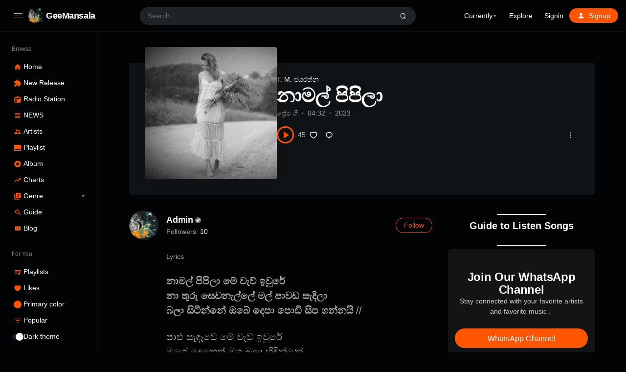

--- FILE ---
content_type: text/html; charset=UTF-8
request_url: https://geemansala.com/songs/namal-pipila/
body_size: 33850
content:
<!doctype html><html lang="en-US" class="dark"><head><script data-no-optimize="1">var litespeed_docref=sessionStorage.getItem("litespeed_docref");litespeed_docref&&(Object.defineProperty(document,"referrer",{get:function(){return litespeed_docref}}),sessionStorage.removeItem("litespeed_docref"));</script> <meta charset="UTF-8" /><meta name="viewport" content="width=device-width, initial-scale=1, maximum-scale=1, shrink-to-fit=no" /><link rel="profile" href="https://gmpg.org/xfn/11" /><meta name='robots' content='index, follow, max-image-preview:large, max-snippet:-1, max-video-preview:-1' /><title>නාමල් පිපිලා - GeeMansala</title><meta name="description" content="නාමල් පිපිලා (Namal Pipila) - T. M. ජයරත්න මහතා විසින් ගයන මෙම ගීය අහන්න මෙතන ක්ලික් කරන්න. Listen more with GeeMansala." /><link rel="canonical" href="https://geemansala.com/songs/namal-pipila/" /><meta property="og:locale" content="en_US" /><meta property="og:type" content="article" /><meta property="og:title" content="නාමල් පිපිලා - GeeMansala" /><meta property="og:description" content="නාමල් පිපිලා (Namal Pipila) - T. M. ජයරත්න මහතා විසින් ගයන මෙම ගීය අහන්න මෙතන ක්ලික් කරන්න. Listen more with GeeMansala." /><meta property="og:url" content="https://geemansala.com/songs/namal-pipila/" /><meta property="og:site_name" content="GeeMansala" /><meta property="article:publisher" content="https://www.facebook.com/geemansalasongs/" /><meta property="article:modified_time" content="2023-03-12T09:11:58+00:00" /><meta property="og:image" content="https://geemansala.com/file/2023/03/TMNamal-Pipila-ver-2.jpg" /><meta property="og:image:width" content="253" /><meta property="og:image:height" content="253" /><meta property="og:image:type" content="image/jpeg" /><meta name="twitter:card" content="summary_large_image" /><meta name="twitter:site" content="@GMansala" /><meta name="twitter:label1" content="Est. reading time" /><meta name="twitter:data1" content="1 minute" /> <script type="application/ld+json" class="yoast-schema-graph">{"@context":"https://schema.org","@graph":[{"@type":"WebPage","@id":"https://geemansala.com/songs/namal-pipila/","url":"https://geemansala.com/songs/namal-pipila/","name":"නාමල් පිපිලා - GeeMansala","isPartOf":{"@id":"https://geemansala.com/#website"},"primaryImageOfPage":{"@id":"https://geemansala.com/songs/namal-pipila/#primaryimage"},"image":{"@id":"https://geemansala.com/songs/namal-pipila/#primaryimage"},"thumbnailUrl":"https://geemansala.com/file/2023/03/TMNamal-Pipila-ver-2.jpg","datePublished":"2023-03-12T09:11:56+00:00","dateModified":"2023-03-12T09:11:58+00:00","description":"නාමල් පිපිලා (Namal Pipila) - T. M. ජයරත්න මහතා විසින් ගයන මෙම ගීය අහන්න මෙතන ක්ලික් කරන්න. Listen more with GeeMansala.","breadcrumb":{"@id":"https://geemansala.com/songs/namal-pipila/#breadcrumb"},"inLanguage":"en-US","potentialAction":[{"@type":"ReadAction","target":["https://geemansala.com/songs/namal-pipila/"]}]},{"@type":"ImageObject","inLanguage":"en-US","@id":"https://geemansala.com/songs/namal-pipila/#primaryimage","url":"https://geemansala.com/file/2023/03/TMNamal-Pipila-ver-2.jpg","contentUrl":"https://geemansala.com/file/2023/03/TMNamal-Pipila-ver-2.jpg","width":253,"height":253},{"@type":"BreadcrumbList","@id":"https://geemansala.com/songs/namal-pipila/#breadcrumb","itemListElement":[{"@type":"ListItem","position":1,"name":"Home","item":"https://geemansala.com/"},{"@type":"ListItem","position":2,"name":"Stations","item":"https://geemansala.com/stations/"},{"@type":"ListItem","position":3,"name":"නාමල් පිපිලා"}]},{"@type":"WebSite","@id":"https://geemansala.com/#website","url":"https://geemansala.com/","name":"GeeMansala","description":"Songs with Lyrics","publisher":{"@id":"https://geemansala.com/#organization"},"potentialAction":[{"@type":"SearchAction","target":{"@type":"EntryPoint","urlTemplate":"https://geemansala.com/?s={search_term_string}"},"query-input":{"@type":"PropertyValueSpecification","valueRequired":true,"valueName":"search_term_string"}}],"inLanguage":"en-US"},{"@type":"Organization","@id":"https://geemansala.com/#organization","name":"GeeMansala","url":"https://geemansala.com/","logo":{"@type":"ImageObject","inLanguage":"en-US","@id":"https://geemansala.com/#/schema/logo/image/","url":"https://geemansala.com/file/2022/03/cropped-geemansala-min.png","contentUrl":"https://geemansala.com/file/2022/03/cropped-geemansala-min.png","width":523,"height":523,"caption":"GeeMansala"},"image":{"@id":"https://geemansala.com/#/schema/logo/image/"},"sameAs":["https://www.facebook.com/geemansalasongs/","https://x.com/GMansala"]}]}</script> <link rel="alternate" title="oEmbed (JSON)" type="application/json+oembed" href="https://geemansala.com/wp-json/oembed/1.0/embed?url=https%3A%2F%2Fgeemansala.com%2Fsongs%2Fnamal-pipila%2F" /><link rel="alternate" title="oEmbed (XML)" type="text/xml+oembed" href="https://geemansala.com/wp-json/oembed/1.0/embed?url=https%3A%2F%2Fgeemansala.com%2Fsongs%2Fnamal-pipila%2F&#038;format=xml" /><style id='wp-img-auto-sizes-contain-inline-css'>img:is([sizes=auto i],[sizes^="auto," i]){contain-intrinsic-size:3000px 1500px}
/*# sourceURL=wp-img-auto-sizes-contain-inline-css */</style><style id="litespeed-ccss">.wp-block-button__link{align-content:center;box-sizing:border-box;display:inline-block;height:100%;text-align:center;width:100%;word-break:break-word}:where(.wp-block-button__link){border-radius:9999px;box-shadow:none;padding:calc(.667em + 2px) calc(1.333em + 2px);text-decoration:none}.wp-block-button.aligncenter{text-align:center}.wp-block-cover{align-items:center;background-position:50%;box-sizing:border-box;display:flex;justify-content:center;min-height:430px;overflow:hidden;overflow:clip;padding:1em;position:relative}.wp-block-cover .has-background-dim:not([class*=-background-color]){background-color:#000}.wp-block-cover .wp-block-cover__background{bottom:0;left:0;opacity:.5;position:absolute;right:0;top:0}.wp-block-cover .wp-block-cover__background.has-background-dim.has-background-dim-100{opacity:1}.wp-block-cover .wp-block-cover__inner-container{color:inherit;position:relative;width:100%}:where(.wp-block-cover:not(.has-text-color)){color:#fff}:root :where(.wp-block-cover h3:not(.has-text-color)){color:inherit}ul{box-sizing:border-box}.wp-block-separator{border:none;border-top:2px solid}.wp-block-spacer{clear:both}.entry-content{counter-reset:footnotes}:root{--wp--preset--font-size--normal:16px;--wp--preset--font-size--huge:42px}:root .has-very-light-gray-background-color{background-color:#eee}:root .has-very-dark-gray-color{color:#313131}.has-text-align-center{text-align:center}.aligncenter{clear:both}:where(figure){margin:0 0 1em}.wp-block-separator{border:none;border-bottom:2px solid;margin-left:auto;margin-right:auto}.wp-block-separator.has-alpha-channel-opacity{opacity:1}.wp-block-separator:not(.is-style-wide):not(.is-style-dots){width:100px}.wp-block-button__link{color:#fff;background-color:#32373c;border-radius:9999px;box-shadow:none;text-decoration:none;padding:calc(.667em + 2px) calc(1.333em + 2px);font-size:1.125em}.is-style-editorskit-rounded:not(.wp-block-image){border-radius:.5em;overflow:hidden}:root{--wp--preset--aspect-ratio--square:1;--wp--preset--aspect-ratio--4-3:4/3;--wp--preset--aspect-ratio--3-4:3/4;--wp--preset--aspect-ratio--3-2:3/2;--wp--preset--aspect-ratio--2-3:2/3;--wp--preset--aspect-ratio--16-9:16/9;--wp--preset--aspect-ratio--9-16:9/16;--wp--preset--color--black:#000000;--wp--preset--color--cyan-bluish-gray:#abb8c3;--wp--preset--color--white:#ffffff;--wp--preset--color--pale-pink:#f78da7;--wp--preset--color--vivid-red:#cf2e2e;--wp--preset--color--luminous-vivid-orange:#ff6900;--wp--preset--color--luminous-vivid-amber:#fcb900;--wp--preset--color--light-green-cyan:#7bdcb5;--wp--preset--color--vivid-green-cyan:#00d084;--wp--preset--color--pale-cyan-blue:#8ed1fc;--wp--preset--color--vivid-cyan-blue:#0693e3;--wp--preset--color--vivid-purple:#9b51e0;--wp--preset--gradient--vivid-cyan-blue-to-vivid-purple:linear-gradient(135deg,rgba(6,147,227,1) 0%,rgb(155,81,224) 100%);--wp--preset--gradient--light-green-cyan-to-vivid-green-cyan:linear-gradient(135deg,rgb(122,220,180) 0%,rgb(0,208,130) 100%);--wp--preset--gradient--luminous-vivid-amber-to-luminous-vivid-orange:linear-gradient(135deg,rgba(252,185,0,1) 0%,rgba(255,105,0,1) 100%);--wp--preset--gradient--luminous-vivid-orange-to-vivid-red:linear-gradient(135deg,rgba(255,105,0,1) 0%,rgb(207,46,46) 100%);--wp--preset--gradient--very-light-gray-to-cyan-bluish-gray:linear-gradient(135deg,rgb(238,238,238) 0%,rgb(169,184,195) 100%);--wp--preset--gradient--cool-to-warm-spectrum:linear-gradient(135deg,rgb(74,234,220) 0%,rgb(151,120,209) 20%,rgb(207,42,186) 40%,rgb(238,44,130) 60%,rgb(251,105,98) 80%,rgb(254,248,76) 100%);--wp--preset--gradient--blush-light-purple:linear-gradient(135deg,rgb(255,206,236) 0%,rgb(152,150,240) 100%);--wp--preset--gradient--blush-bordeaux:linear-gradient(135deg,rgb(254,205,165) 0%,rgb(254,45,45) 50%,rgb(107,0,62) 100%);--wp--preset--gradient--luminous-dusk:linear-gradient(135deg,rgb(255,203,112) 0%,rgb(199,81,192) 50%,rgb(65,88,208) 100%);--wp--preset--gradient--pale-ocean:linear-gradient(135deg,rgb(255,245,203) 0%,rgb(182,227,212) 50%,rgb(51,167,181) 100%);--wp--preset--gradient--electric-grass:linear-gradient(135deg,rgb(202,248,128) 0%,rgb(113,206,126) 100%);--wp--preset--gradient--midnight:linear-gradient(135deg,rgb(2,3,129) 0%,rgb(40,116,252) 100%);--wp--preset--font-size--small:13px;--wp--preset--font-size--medium:20px;--wp--preset--font-size--large:36px;--wp--preset--font-size--x-large:42px;--wp--preset--spacing--20:0.44rem;--wp--preset--spacing--30:0.67rem;--wp--preset--spacing--40:1rem;--wp--preset--spacing--50:1.5rem;--wp--preset--spacing--60:2.25rem;--wp--preset--spacing--70:3.38rem;--wp--preset--spacing--80:5.06rem;--wp--preset--shadow--natural:6px 6px 9px rgba(0, 0, 0, 0.2);--wp--preset--shadow--deep:12px 12px 50px rgba(0, 0, 0, 0.4);--wp--preset--shadow--sharp:6px 6px 0px rgba(0, 0, 0, 0.2);--wp--preset--shadow--outlined:6px 6px 0px -3px rgba(255, 255, 255, 1), 6px 6px rgba(0, 0, 0, 1);--wp--preset--shadow--crisp:6px 6px 0px rgba(0, 0, 0, 1)}.has-small-font-size{font-size:var(--wp--preset--font-size--small)!important}.has-medium-font-size{font-size:var(--wp--preset--font-size--medium)!important}img[data-dominant-color]:not(.has-transparency){background-color:var(--dominant-color)}:root{--loop-cols:5;--loop-xs-cols:2;--loop-rows:1;--loop-columns:max( var(--loop-cols) - 4, var(--loop-xs-cols) );--loop-grid-gap:1.5rem;--loop-row-gap:1rem;--loop-max-width:100%;--loop-min-width:0;--loop-line:1;--loop-line-height:1.3;--loop-ratio:1;--loop-radius:6px;--loop-center-width:70%;--loop-font-size:0.9375rem}.block-loop-item .entry-footer{width:100%;padding-left:0;padding-right:0}.block-loop-item .entry-footer{margin-bottom:1rem}.block-loop-item .entry-action .count{display:none}.block-loop-item .entry-action button{flex-shrink:0}.block-loop-item .count,.entry-meta .count{color:var(--text-secondary-color,#888);padding-inline-start:.5rem;-webkit-padding-start:.5rem}.block-loop-item .entry-footer{display:none;margin:0}.play-count{white-space:nowrap;display:inline-flex;align-items:center;white-space:nowrap}.play-count:before{display:inline-block;width:0;height:0;content:"";border-left:.5em solid;border-top:.3em solid #fff0;border-bottom:.3em solid #fff0;opacity:.5}.btn-play+.play-count:before{display:none}.m-auto{margin-left:auto;margin-right:auto}.h-auto{min-height:auto}.wp-block-cover{--y-gap:0}@media (max-width:576px){:root{--loop-grid-gap:1rem}}body{--progress-height:4px}:root{--plyr-control-spacing:1rem;--plyr-control-icon-size:1.125rem;--plyr-range-thumb-height:10px;--plyr-range-track-height:2px;--plyr-mini-player-height:160px;--plyr-cover-size:3rem;--plyr-audio-progress-buffered-background:rgba(155, 160, 165, 0.35);--plyr-video-progress-buffered-background:rgba(155, 160, 165, 0.35);--plyr-progress-loading-background:rgba(155, 160, 165, 0);--plyr-padding:calc(var(--plyr-cover-size)*.5 - var(--plyr-control-icon-size)*.5);--plyr-control-padding:0.75rem;--plyr-line:1;--plyr-line-height:calc(18/14);--plyr-aspect-ratio:16/9;--text-secondary-color:#888;--plyr-height:calc( var(--plyr-cover-size) + var(--plyr-control-padding)*2 )}body{margin:0}.btn-play-wrap{display:inline-flex;align-items:center}.btn-play{display:inline-flex;align-items:center;justify-content:center;grid-gap:.5rem;line-height:1}.btn-play:before{content:"";width:0;height:0;border:.5em solid #fff0;border-left-color:currentColor;border-left-width:.75em;border-right-width:0;margin-inline-start:.25em;-webkit-margin-start:.25em;display:inline-block;transform:rotate(var(--transform-rotate));box-sizing:border-box}.btn-play{padding:.75em;grid-gap:0;text-indent:-9999px;border-radius:100%}@media (min-width:961px){:root{--plyr-mini-player-height:225px}}@media (max-width:767px){:root{--plyr-cover-size:2.75rem;--plyr-control-spacing:0.75rem;--plyr-control-padding:0.5rem}}@media (max-width:600px){:root{--plyr-mini-player-height:90px}}body{--dropdown-menu-radius:0.25rem;--modal-radius:0.625rem;--dropdown-menu-width:10rem;--dropdown-menu-item-background:rgba(150,155,160,0.2);--more-line:2;--more-line-height:1.25rem;--fadeDirection:270}.dropdown-menu{position:absolute;top:100%;left:0;z-index:1000;display:none;float:left;min-width:var(--dropdown-menu-width,10rem);padding:.5rem 0;margin:.125rem 0 0;font-size:.875rem;color:#212529;list-style:none;background-color:#fff;background-clip:padding-box;border:1px solid rgb(0 0 0/.05);box-shadow:0 3px 5px rgb(0 0 0/.05);border-radius:var(--dropdown-menu-radius,.25rem);text-shadow:none;text-align:initial}.btn-comment,button.btn-like,button.btn-more{display:inline-flex;align-items:center;padding:.5rem;font-size:inherit;line-height:1;color:inherit;background-color:#fff0;border:none;outline:0;text-decoration:none}.btn-follow:not(.active){background-color:#fff0}.btn-follow .following{display:none}.btn-svg-icon{display:inline-flex}.btn-svg-icon svg{display:inline-block}.svg-icon{display:inline-flex}.entry-meta{display:flex;grid-gap:.5rem}.count:empty{display:none}.entry-info{display:flex;align-items:center;flex-wrap:wrap;margin-bottom:1rem}.entry-info a{text-decoration:none}.entry-info>span+span:before{display:inline-block;content:"·";color:var(--text-secondary-color);width:1.25rem;font-weight:700;text-align:center}.flex{width:1%;flex:1;min-width:1rem}.user-verified{display:inline-flex;font-size:clamp(16px,.75em,1.5rem);vertical-align:middle}.verified{width:.75em;height:.75em;min-width:10px;min-height:10px;display:inline-block;background-color:#777;color:#fff;position:relative;border-radius:50%;margin-inline-start:.25em;-webkit-margin-start:.25rem;display:inline-flex;align-items:center;justify-content:center}.verified:after{content:"";display:block;width:.425em;height:.25em;border-left:.1em solid currentColor;border-bottom:.1em solid currentColor;transform:translate(-50%,calc(-50% - .05em)) rotate(-45deg);position:absolute;left:50%;top:50%}.waveform{display:flex;align-items:center}.waveform .btn-play{border-width:3px;border-color:currentColor;font-size:1rem}.waveform-container{color:inherit;flex:1;position:relative;border-width:0}.sep-1{width:.5rem;flex-shrink:0}.station-copyright{color:#999}:root{--x-gap:5vw;--y-gap:1.5rem;--column-gap:0;--color-primary:#F50;--color-secondary:#065fd4;--color-grey-30:#fafbfc;--color-grey-40:#f7f8f9;--color-grey-50:#f1f2f3;--color-grey-60:#b1b2b3;--color-grey-70:#919293;--color-grey-80:#818383;--color-grey-100:#717273;--color-grey-200:#636567;--color-grey-300:#515355;--color-grey-400:#454749;--color-grey-500:#3a3c3e;--color-grey-600:#202326;--color-grey-700:#101316;--color-grey-800:#010305;--box-shadow:0 1px 1px rgba(130,140,150,0.1), 0 -1px 0px rgba(120,130,140,0.05);--border-radius:0.5rem;--button-radius:2rem;--input-radius:0.25rem;--font-size:0.875rem;--line-height:1.5;--font-article-size:1rem;--font-weight-heading:600;--color-border:rgba(150,155,160,0.25);--plyr-color-main:var(--color-primary);--navbar-height:4rem;--adminbar-height:0rem;--open-player-height:0rem;--mobile-menu-height:0rem;--mobile-menu-icon-width:1.25rem;--mobile-menu-icon-height:1.625rem;--mobile-menu-font-size:0.625rem;--side-width:12.5rem;--side-folded-width:5rem;--side-icon-width:1.5rem;--side-icon-height:1rem;--side-menu-gap:1.5rem;--side-menu-item-height:1.5rem;--side-menu-item-grid-gap:0.75rem;--side-menu-item-row-gap:0;--sidebar-width:18.75rem;--content-width:60rem;--content-margin-top:var(--navbar-height);--body-bg-color:#fff;--text-color:#212529;--text-secondary-color:#888;--offcanvas:-100%;--transform-rotate:0}*,*::before,*::after{box-sizing:border-box}html{font-family:sans-serif;line-height:1.15;-webkit-text-size-adjust:100%}article,aside,figure,header,main,nav{display:block}body{margin:0;font-family:-apple-system,BlinkMacSystemFont,"Segoe UI",Roboto,"Helvetica Neue",Arial,"Noto Sans",sans-serif,"Apple Color Emoji","Segoe UI Emoji","Segoe UI Symbol","Noto Color Emoji";overflow-x:hidden;color:var(--text-color);background-color:var(--body-bg-color);font-size:var(--font-size);font-weight:var(--font-weight,400);line-height:var(--line-height,1.5);--wp--preset--font-size--large:calc(18px+2.5vw);--wp--preset--font-size--x-large:calc(24px+4.5vw)}hr{box-sizing:content-box;height:0;overflow:visible}p{margin-top:0;margin-bottom:1.5rem}ul{margin-top:0;margin-bottom:1rem}li>ul,li>ul{margin-bottom:0}strong{font-weight:600}a{color:inherit;text-decoration:none;background-color:#fff0}figure{margin:0 0 2rem 0}img{max-width:100%;height:auto;vertical-align:middle;border-style:none;border-radius:inherit}svg{overflow:hidden;vertical-align:middle}label{display:inline-block;margin-bottom:.5rem}button{border-radius:0}input,button{margin:0;font-family:inherit;font-size:inherit;line-height:inherit}button,input{overflow:visible}button{text-transform:none}button{-webkit-appearance:button}button::-moz-focus-inner{padding:0;border-style:none}input[type="checkbox"]{box-sizing:border-box;padding:0}[type="search"]{outline-offset:-2px;-webkit-appearance:none}[type="search"]::-webkit-search-decoration{-webkit-appearance:none}::-webkit-file-upload-button{font:inherit;-webkit-appearance:button}h1,h3{margin-top:0;margin-bottom:var(--y-gap);font-weight:var(--font-weight-heading);letter-spacing:-.0125em;line-height:1.1}h1{font-size:2.5rem}h3{font-size:1.5rem}.aligncenter{clear:both;display:block;margin-left:auto;margin-right:auto}.entry-content:before,.entry-content:after,.site-header:before,.site-header:after,.site-content:before,.site-content:after{content:"";display:table;table-layout:fixed}.entry-content:after,.site-header:after,.site-content:after{clear:both}.updated:not(.published){display:none}.entry-title,.user-title{-webkit-hyphens:auto;-moz-hyphens:auto;-ms-hyphens:auto;hyphens:auto;word-break:break-word;word-wrap:break-word}.custom-logo-link{display:inline-block}.button,button,input{position:relative;align-items:center;font-weight:500;color:inherit;border:1px solid var(--color-border);background-color:#fff;border-radius:var(--input-radius,.25rem);font-size:.875rem;padding:.5rem .75rem;height:2.5rem;line-height:1.5;outline:none}.button,button{color:#333;display:inline-flex;text-align:center;padding:.53125rem 1.25rem;border-radius:var(--button-radius);height:auto}[disabled]{opacity:.5}input[type="checkbox"]{width:18px;min-width:18px;height:18px;margin-inline-end:.5rem;-webkit-margin-end:.5rem;vertical-align:middle;display:inline-block;padding:0;text-align:center;line-height:0;border-color:var(--text-secondary-color);border-radius:2px;border-width:2px;-webkit-appearance:none;-moz-appearance:none;appearance:none}input[type="checkbox"]:before{content:"";display:block;position:absolute;left:50%;top:50%;border-radius:inherit;width:10px;height:10px;background-color:currentColor;transform:translate(-50%,-50%) scale(0)}form label{color:var(--text-secondary-color);font-size:.875rem;display:inline-block;margin:0 0 .5rem 0}.btn-follow{border-color:currentColor}.search-form{display:flex;align-items:center;margin-bottom:2rem}.search-form label{margin-bottom:0}.site-header .search-form{display:flex;flex:10;align-items:center;background-color:#f7f8f9;border-radius:2rem;padding:0 .5rem;position:relative}.site-header .search-form input{border:0;outline:0!important;box-shadow:none!important;color:inherit;display:block;flex:1;width:1%;height:1.5rem;padding:0 .5rem;background-color:transparent!important}.site-header .search-form label{margin:0}.site-header .search-form .dropdown-menu:empty{display:none}.site-header .search-form .dropdown-menu{width:100%;left:0;top:100%!important;transform:none!important;min-width:240px;max-height:300px;overflow-y:auto;-webkit-overflow-scrolling:touch;overflow:-moz-scrollbars-none;-ms-overflow-style:none}nav ul{list-style:none;padding:0;margin:0}.nav,.nav ul{margin:0;padding:0;list-style:none}.nav{display:flex;flex-wrap:nowrap;-webkit-overflow-scrolling:touch;overflow:-moz-scrollbars-none;-ms-overflow-style:none}.nav::-webkit-scrollbar{display:none}.nav li{position:relative;float:none;display:flex;flex-direction:column}.nav li>a{display:flex;align-items:center;padding:.375rem .75rem;position:relative}.nav ul a{white-space:normal}.nav .sub-menu{display:none;font-weight:400;font-size:max(90%,13px)}.nav .menu-item-has-children:before,.nav .menu-item-has-children>a:after{content:"";display:block;position:absolute;z-index:1;top:0;right:0;width:2rem;height:100%;opacity:.5}.nav .menu-item-has-children>a:after{position:static;width:0;height:0;top:50%;margin:1px 2px 0 2px;border-color:currentColor #fff0 #fff0;border-style:solid;border-width:4px 3px 0;background-color:#fff0;opacity:.5;z-index:0}.nav .svg-icon+span{margin-inline-start:.5rem;-webkit-margin-start:.5rem}.nav li.btn-link a{position:relative;color:#fff!important;padding:.125rem 1rem;background-color:var(--text-secondary-color);border-radius:var(--button-radius,2rem);min-height:30px}.site-header{font-size:.875rem;left:0;right:0;top:var(--adminbar-height);z-index:1000;position:fixed;background-color:#fff;box-shadow:var(--box-shadow)}.site-header .nav{min-height:var(--navbar-height)}.site-header .nav>li{flex-direction:row;align-items:center}.site-header .sub-menu{position:absolute;background-color:var(--sub-menu-color,#fff);right:50%;transform:translate(50%,0);top:100%;min-width:10rem;padding:.5rem 0;border-radius:var(--border-radius);line-height:1.5;box-shadow:0 10px 30px rgb(0 0 0/.1)}.site-header .sub-menu a{padding-left:1rem;padding-right:1rem}.site-header .sub-menu .sub-menu{transform:none;right:100%;top:-.5rem}.site-header .navbar-menu .nav{display:none}.header-container{padding:0 1rem;position:relative}.site-navbar{display:flex;align-items:center;min-height:var(--navbar-height)}.site-brand{display:flex;align-items:center;min-height:var(--navbar-height)}.menu-toggle{display:flex;align-items:center;align-self:stretch;padding:.75rem;margin:0}.site-title{margin:0 .25rem;font-size:1.15rem;line-height:1.2;font-weight:600;letter-spacing:-.023em;color:inherit}.site-logo{display:inline-flex;align-items:center;line-height:0}.site-logo img{width:auto;height:var(--site-logo-height,2rem)}.site-sidebar{--icon-width:0rem;background-color:#fff;border-right:1px solid rgb(130 140 150/.1);width:var(--side-width);padding-top:1rem;flex-shrink:0;position:fixed;z-index:990;left:0;top:calc(var(--adminbar-height) + var(--navbar-height));bottom:0;overflow-y:auto;scrollbar-width:none;-ms-overflow-style:none;-webkit-overflow-scrolling:touch}.site-sidebar .site-brand{display:none;padding:0 calc(var(--side-menu-gap) - 0.5rem);align-items:center}.site-sidebar::-webkit-scrollbar{width:0;height:0}.site-sidebar .svg-icon{width:var(--icon-width,24px);height:var(--icon-height,16px);flex-shrink:0}.site-sidebar .menu-has-icon{--icon-width:var(--side-icon-width);--icon-height:var(--side-icon-height)}.site-sidebar .nav{flex-direction:column;grid-gap:var(--side-menu-item-row-gap)}.site-sidebar .nav a{display:flex;grid-gap:var(--side-menu-item-grid-gap);min-height:var(--side-menu-item-height);padding:.375rem 0}.site-sidebar .nav a span{margin:0}.site-sidebar .theme-color i{margin:calc(var(--side-icon-height)/2 - 0.5rem) calc(var(--side-icon-width)/2 - 0.5rem)}.site-sidebar .theme-switch i{margin:calc(var(--side-icon-height)/2 - 0.375rem) calc(var(--side-icon-width)/2 - 0.75rem)}.site-sidebar .theme-color,.site-sidebar .theme-switch{grid-gap:var(--side-menu-item-grid-gap)}.site-sidebar .sub-menu a{--padding:calc( var(--icon-width) + var(--side-menu-item-grid-gap) );padding-inline-start:var(--padding);-webkit-padding-start:var(--padding)}.site-sidebar .menu-item-has-children{padding:0!important}.site-sidebar .menu-item-has-children>a:after{margin-inline-start:auto;-webkit-margin-start:auto}.site-sidebar .menu-header{padding:.5rem 0;opacity:.5;font-size:.85em}.site-sidebar li~.menu-header{padding-top:1.5rem}.site-sidebar .menu-header a{padding:0}.site-sidebar .nav{padding:0 var(--side-menu-gap)}.site-content{margin-top:var(--content-margin-top);min-height:calc(100vh - var(--navbar-height) - var(--adminbar-height) - var(--open-player-height) - var(--mobile-menu-height))}.entry-meta{display:flex;align-items:center;flex-wrap:wrap;grid-gap:var(--entry-meta-grid-gap,1rem);margin-bottom:var(--y-gap)}.entry-info{display:flex;align-items:center;flex-wrap:wrap;margin-bottom:1rem}.entry-info>span+span:before{display:inline-block;content:"·";color:var(--text-secondary-color);width:1.25rem;font-weight:700;text-align:center}.avatar{display:block;position:relative;border-radius:50%;flex-shrink:0;background-color:#666;color:#fff}.avatar:before{content:"";display:block;padding-top:100%}.count{color:var(--text-secondary-color);font-weight:500}.count:empty{display:none}.user-bio{display:flex;width:100%;font-size:14px;margin-bottom:var(--y-gap)}.user-bio .user-follower span{color:var(--text-secondary-color)}.user-bio .user-follower .count{color:inherit}.user-avatar{flex-shrink:0;display:inline-flex;align-items:flex-start}.user-avatar .avatar{width:3.75rem}.user-avatar:after,.user-title h3:after{content:"";display:inline-block;width:1rem}.user-title{text-transform:capitalize;display:flex;align-items:center}.user-info{flex:1;display:flex;flex-wrap:wrap;align-items:center}.user-info .user-title>h3{font-size:1.1rem;margin:.25rem 0;display:flex;align-items:center}.user-bio .btn-follow{padding:.25rem 1rem}#cancel-comment-reply-link{padding-inline-start:.75rem;-webkit-padding-start:.75rem}#commentform-state{display:none}#cancel-comment-reply-link{position:absolute;top:-1.5rem;color:#999;font-size:13px}.comment-respond .must-log-in+button{display:none}#icon-nav,#icon-search{line-height:0;padding:.5rem;margin:0;text-align:center;color:inherit;margin:0;white-space:nowrap}#icon-nav{display:none}i.icon-nav,i.icon-nav:before,i.icon-nav:after{content:"";display:inline-block;position:relative;height:1px;width:18px;border-radius:2px;background-color:var(--text-secondary-color,currentcolor)}i.icon-nav:before{position:absolute;left:0;top:-.3125em}i.icon-nav:after{position:absolute;left:0;bottom:-.3125em}i.icon-search{position:relative;display:inline-block;vertical-align:middle;width:1.5em;height:1.5em}i.icon-search:before,i.icon-search:after{content:"";position:absolute;width:25%;height:1px;border-radius:1px;background-color:currentColor;left:50%;top:50%;transform:translate(-50%,-50%)}i.icon-search:before{width:50%;height:50%;border-radius:100%;border:1px solid currentColor;background-color:#fff0}i.icon-search:after{transform:rotate(45deg);transform-origin:left top;left:62.5%;top:62.5%}#menu-state,#search-state{display:none}.theme-color,.theme-switch{display:inline-flex;align-items:center;margin:0}.theme-color i{display:inline-block;position:relative;width:1rem;height:1rem;padding:0;margin:0 .25rem;border-radius:50%;flex-shrink:0}.theme-switch i{display:inline-block;position:relative;width:1.5rem;height:.75rem;border-radius:2rem;background-color:rgb(120 130 140/.2);line-height:1;flex-shrink:0}.theme-switch i:before{content:"";display:block;opacity:1;width:1rem;height:1rem;margin-top:-2px;background-color:#fff;box-shadow:0 2px 5px 0 rgb(0 0 0/.26);position:absolute;border-radius:2rem;left:0}.dark .theme-switch i:before{left:.5rem}.flex{width:1%;flex:1;min-width:1rem}.wp-block-button__link{line-height:1}ul{padding-inline-start:1.5rem;-webkit-padding-start:1.5rem}ul{list-style:disc}.wp-block-separator{border-color:rgb(150 160 170/.2)}.site-main>.entry>.entry-header-container,.site-main>.entry>.entry-content>*:not(.alignwide):not(.alignfull):not(.alignleft):not(.alignright):not(.is-style-wide){width:calc(100% - var(--x-gap)*2);max-width:var(--content-width);margin-left:auto;margin-right:auto}.entry-header{margin-top:calc(var(--y-gap)*2)}.entry-footer{margin-bottom:calc(var(--y-gap)*2)}.entry-artist a:after{display:none}.entry-content>*{word-wrap:break-word;margin-bottom:var(--y-gap)}.menu-mega .menu-item-has-children>a{font-weight:700}.dark,.dark body{--text-color:#fff;--text-secondary-color:#aaa;--body-bg-color:var(--color-grey-800);--tooltip-color:var(--color-grey-500);--sub-menu-color:var(--color-grey-600)}.dark .site-header,.dark .site-header .search-form,.dark .site-sidebar{background-color:inherit}.dark .dropdown-menu,.dark .button:not(.button-primary){color:#fff;background-color:var(--color-grey-600)}.dark h1,.dark h3{color:inherit}.dark input:not([type="range"]):not([type="button"]):not([type="submit"]):not([type="reset"]):not([type="checkbox"]):not([type="radio"]),.dark input[type="checkbox"]{background-color:#fff0}.site-logo,.btn-follow{color:var(--color-primary)}.waveform .waveform-container{border-color:var(--color-primary)}.theme-color i,.nav li.btn-link a,.btn-primary a{color:#fff!important;background-color:var(--color-primary)!important}.backdrop{transform:translate3d(0,0,0);transform-origin:top right;position:fixed;z-index:980;top:0;right:0;left:0;height:0;display:flex;background-color:inherit}.backdrop i{display:flex;flex:1;flex-shrink:0;background-color:inherit;background-clip:padding-box}.backdrop i:before,.backdrop i:after{flex:1;flex-shrink:0;background-color:inherit;content:"";display:block;height:100vh;transform:translate3d(0,0,0) scaleX(0);transform-origin:right center;border-left:1px solid rgb(150 160 170/.1)}.entry-header-container>.entry-header .entry-title{clip-path:polygon(0 0,100%0,100% 120%,0 120%);transform:translate3d(0,0,0)}@media (min-width:360px){.site-header .navbar-menu .nav{display:flex}.site-header .nav>li.menu-has-icon{min-width:2.5rem;justify-content:center}}@media (max-width:359px){.user-info{display:block}}@media (min-width:600px){.site-header .search-form{margin:0 1rem}}@media (max-width:599px){.site-header .search-form{flex:inherit;margin:0 .5rem;background-color:#fff0;padding:0;margin:0}.site-header .search-form input{display:none}.site-header .flex~.flex{display:none}}@media (max-width:781px){h1.entry-title{font-size:2rem}.site-brand{min-width:auto}.site-sidebar{transform:translate3d(var(--offcanvas),0,0)}.site-sidebar .site-brand{display:flex;align-items:center}.site-header .nav>.menu-has-icon>a>span{display:none}.site-header .menu-has-icon.btn-link a{padding-left:0;padding-right:0;min-width:30px;text-align:center;justify-content:center}#icon-nav{display:block;padding:0 .5rem;font-size:12px;min-height:var(--navbar-height);line-height:var(--navbar-height)}.site-header .menu-navbar-container{height:0;overflow:hidden;position:absolute;right:0;left:0;top:100%;background-color:var(--sub-menu-color,#fff);-webkit-overflow-scrolling:touch;overflow:-moz-scrollbars-none;-ms-overflow-style:none}.site-header .navbar-menu .nav{padding:0;border-radius:0;min-width:10rem;display:block;opacity:0;transform:translate3d(0,1rem,0)}.site-header .navbar-menu .nav li{flex-direction:column;align-items:stretch}.site-header .navbar-menu .nav a{padding:.75rem 1rem}.site-header .navbar-menu .nav>li>a{border-top:1px solid rgb(140 150 160/.1)}.site-header nav .menu-item-has-children>a:after{margin-inline-start:auto;-webkit-margin-start:auto}}@media (min-width:782px){.site-sidebar~.site-content{margin-inline-start:var(--side-width);-webkit-margin-start:var(--side-width)}.site-header .search-form{margin:0 2rem;max-width:40rem}.menu-mega .sub-menu .sub-menu{display:block;position:static;padding:0;box-shadow:none}.menu-mega>.sub-menu>li{width:10rem}.menu-mega-3>.sub-menu{width:31rem!important}.nav .menu-item-has-children.no-toggle>a:after{display:none}}@media (min-width:992px){h1{font-size:3rem}.with-sidebar .content-area,.with-sidebar .entry-content-wrap{display:flex}.with-sidebar .site-main,.with-sidebar .entry-content-inner{flex:1;width:1%}.sidebar{flex-shrink:0;width:var(--sidebar-width);margin-inline-start:2rem;-webkit-margin-start:2rem}}@media (min-width:1660px){.site-header .site-brand+.flex{flex:2}}body{--body-bg-color:var(--color-grey-40)}.btn-play{border-color:rgb(0 0 0/.1);background-clip:padding-box;box-shadow:none}.btn-play-waveform{background-color:#fff0}.btn-play-wrap .btn-play{color:var(--color-primary);background-color:#fff0;border-width:0}.waveform .btn-play{color:#aaa;border-width:0}.btn-play-wrap .btn-play:after,.btn-play-waveform:after{content:"";position:absolute;width:100%;height:100%;top:0;left:0;border-radius:100%;border:3px solid currentColor}.block-loop-item .post-thumbnail button{position:absolute;right:0;bottom:0;margin:12px}.block-loop-item .post-thumbnail .btn-like{display:none}.header-station{display:flex;grid-gap:2rem;flex-wrap:wrap;margin:4rem 5vw 2rem 5vw;padding:1.5rem 2rem 2rem;background-color:#fff;box-shadow:0 1px 2px rgb(0 0 0/.05),0-1px 0 rgb(0 0 0/.015);border-radius:4px}.header-station h1{font-size:2.5rem;margin-bottom:.25rem}.header-station .entry-meta{--entry-meta-grid-gap:0.5rem}.entry-header-container>.post-thumbnail{position:relative;padding:0;width:270px;flex-shrink:0;margin:0;border-radius:4px;align-self:flex-start;background-color:rgb(110 120 130/.2);opacity:1;transform:translate3d(0,0,0);margin-top:-3.5rem;box-shadow:0 3px 14px rgb(0 0 0/.1)}.entry-header-container .post-thumbnail:after{padding-top:100%;min-height:auto;content:"";width:100%;display:block}.entry-header-container .post-thumbnail img{border-radius:inherit;position:absolute;width:100%;height:100%;object-fit:cover}.header-station .waveform{width:100%;margin-bottom:0}.header-station .entry-header{margin-top:0;flex:1}.entry-info{color:var(--text-secondary-color)}.dark .header-station{color:#fff;background-color:var(--color-grey-700)}.site-sidebar .menu-item:not(.btn-link) svg{color:var(--color-primary)}.sidebar-inner{position:-webkit-sticky;position:sticky;top:6rem;z-index:1}.station-content{color:#555;margin-bottom:1rem}.dark .station-content{color:var(--text-secondary-color)}.dark .dropdown-menu,.dark .avatar{background-color:var(--color-grey-600)}@media (max-width:599px){.header-station{flex-direction:column;justify-content:center;margin-top:5vw;padding:1.5rem}.header-station>.entry-header{text-align:center;margin:0}.header-station .entry-meta,.header-station .entry-title{justify-content:center}.header-station .entry-info{justify-content:center}.header-station>.post-thumbnail{width:80%;align-self:center;margin:0 auto}.site-title{font-size:1rem;line-height:1}}@media (min-width:600px){.entry-header-container .entry-meta .btn-more{margin-inline-start:auto;-webkit-margin-start:auto}.dark .site-header .search-form{background-color:var(--color-grey-600)}}@media (min-width:480px){.station-content{margin-left:4.75rem;margin-right:4.75rem}}@media (max-width:781px){.header-container{padding-left:.5rem;padding-right:.5rem}.site-sidebar{top:0;width:300px}.header-station h1{font-size:2rem}}@media (min-width:600px) and (max-width:781px){.header-station>.post-thumbnail{width:230px}}@media (min-width:782px) and (max-width:991px){.primary-menu-has-icon{--side-width:var(--side-folded-width)}.primary-menu-has-icon .site-sidebar .site-title{display:none}.primary-menu-has-icon .site-sidebar .menu-header{padding:1rem .5rem;font-size:10px;text-align:center}.primary-menu-has-icon .site-sidebar .nav .menu-item-has-children>a:after{display:none}.primary-menu-has-icon .site-sidebar .nav .sub-menu{display:none!important}.primary-menu-has-icon .site-sidebar .nav a{text-align:center;justify-content:center}.primary-menu-has-icon .site-sidebar .nav a span{display:none;position:absolute;background-color:var(--color-grey-400);color:#eee;border-radius:3px;font-size:10px;line-height:1;bottom:100%;left:50%;transform:translate(-50%,0);padding:4px 6px;margin:0}.primary-menu-has-icon .site-sidebar .nav a span:after{content:"";width:0;height:0;position:absolute;bottom:-3px;left:50%;margin-left:-3px;border-color:var(--color-grey-400) #fff0 #fff0 #fff0;border-style:solid;border-width:5px 4px 0 4px;background-color:#fff0}}</style><link rel="preload" data-asynced="1" data-optimized="2" as="style" onload="this.onload=null;this.rel='stylesheet'" href="https://geemansala.com/inc/litespeed/ucss/b6a614b041c7828ace92e56866d484d2.css?ver=6d4fe" /><script data-optimized="1" type="litespeed/javascript" data-src="https://geemansala.com/ext/litespeed-cache/assets/js/css_async.min.js"></script> <style id='wp-block-button-inline-css'>.wp-block-button__link{align-content:center;box-sizing:border-box;cursor:pointer;display:inline-block;height:100%;text-align:center;word-break:break-word}.wp-block-button__link.aligncenter{text-align:center}.wp-block-button__link.alignright{text-align:right}:where(.wp-block-button__link){border-radius:9999px;box-shadow:none;padding:calc(.667em + 2px) calc(1.333em + 2px);text-decoration:none}.wp-block-button[style*=text-decoration] .wp-block-button__link{text-decoration:inherit}.wp-block-buttons>.wp-block-button.has-custom-width{max-width:none}.wp-block-buttons>.wp-block-button.has-custom-width .wp-block-button__link{width:100%}.wp-block-buttons>.wp-block-button.has-custom-font-size .wp-block-button__link{font-size:inherit}.wp-block-buttons>.wp-block-button.wp-block-button__width-25{width:calc(25% - var(--wp--style--block-gap, .5em)*.75)}.wp-block-buttons>.wp-block-button.wp-block-button__width-50{width:calc(50% - var(--wp--style--block-gap, .5em)*.5)}.wp-block-buttons>.wp-block-button.wp-block-button__width-75{width:calc(75% - var(--wp--style--block-gap, .5em)*.25)}.wp-block-buttons>.wp-block-button.wp-block-button__width-100{flex-basis:100%;width:100%}.wp-block-buttons.is-vertical>.wp-block-button.wp-block-button__width-25{width:25%}.wp-block-buttons.is-vertical>.wp-block-button.wp-block-button__width-50{width:50%}.wp-block-buttons.is-vertical>.wp-block-button.wp-block-button__width-75{width:75%}.wp-block-button.is-style-squared,.wp-block-button__link.wp-block-button.is-style-squared{border-radius:0}.wp-block-button.no-border-radius,.wp-block-button__link.no-border-radius{border-radius:0!important}:root :where(.wp-block-button .wp-block-button__link.is-style-outline),:root :where(.wp-block-button.is-style-outline>.wp-block-button__link){border:2px solid;padding:.667em 1.333em}:root :where(.wp-block-button .wp-block-button__link.is-style-outline:not(.has-text-color)),:root :where(.wp-block-button.is-style-outline>.wp-block-button__link:not(.has-text-color)){color:currentColor}:root :where(.wp-block-button .wp-block-button__link.is-style-outline:not(.has-background)),:root :where(.wp-block-button.is-style-outline>.wp-block-button__link:not(.has-background)){background-color:initial;background-image:none}
/*# sourceURL=https://geemansala.com/other/blocks/button/style.min.css */</style><style id='wp-block-heading-inline-css'>h1:where(.wp-block-heading).has-background,h2:where(.wp-block-heading).has-background,h3:where(.wp-block-heading).has-background,h4:where(.wp-block-heading).has-background,h5:where(.wp-block-heading).has-background,h6:where(.wp-block-heading).has-background{padding:1.25em 2.375em}h1.has-text-align-left[style*=writing-mode]:where([style*=vertical-lr]),h1.has-text-align-right[style*=writing-mode]:where([style*=vertical-rl]),h2.has-text-align-left[style*=writing-mode]:where([style*=vertical-lr]),h2.has-text-align-right[style*=writing-mode]:where([style*=vertical-rl]),h3.has-text-align-left[style*=writing-mode]:where([style*=vertical-lr]),h3.has-text-align-right[style*=writing-mode]:where([style*=vertical-rl]),h4.has-text-align-left[style*=writing-mode]:where([style*=vertical-lr]),h4.has-text-align-right[style*=writing-mode]:where([style*=vertical-rl]),h5.has-text-align-left[style*=writing-mode]:where([style*=vertical-lr]),h5.has-text-align-right[style*=writing-mode]:where([style*=vertical-rl]),h6.has-text-align-left[style*=writing-mode]:where([style*=vertical-lr]),h6.has-text-align-right[style*=writing-mode]:where([style*=vertical-rl]){rotate:180deg}
/*# sourceURL=https://geemansala.com/other/blocks/heading/style.min.css */</style><style id='wp-block-image-inline-css'>.wp-block-image>a,.wp-block-image>figure>a{display:inline-block}.wp-block-image img{box-sizing:border-box;height:auto;max-width:100%;vertical-align:bottom}@media not (prefers-reduced-motion){.wp-block-image img.hide{visibility:hidden}.wp-block-image img.show{animation:show-content-image .4s}}.wp-block-image[style*=border-radius] img,.wp-block-image[style*=border-radius]>a{border-radius:inherit}.wp-block-image.has-custom-border img{box-sizing:border-box}.wp-block-image.aligncenter{text-align:center}.wp-block-image.alignfull>a,.wp-block-image.alignwide>a{width:100%}.wp-block-image.alignfull img,.wp-block-image.alignwide img{height:auto;width:100%}.wp-block-image .aligncenter,.wp-block-image .alignleft,.wp-block-image .alignright,.wp-block-image.aligncenter,.wp-block-image.alignleft,.wp-block-image.alignright{display:table}.wp-block-image .aligncenter>figcaption,.wp-block-image .alignleft>figcaption,.wp-block-image .alignright>figcaption,.wp-block-image.aligncenter>figcaption,.wp-block-image.alignleft>figcaption,.wp-block-image.alignright>figcaption{caption-side:bottom;display:table-caption}.wp-block-image .alignleft{float:left;margin:.5em 1em .5em 0}.wp-block-image .alignright{float:right;margin:.5em 0 .5em 1em}.wp-block-image .aligncenter{margin-left:auto;margin-right:auto}.wp-block-image :where(figcaption){margin-bottom:1em;margin-top:.5em}.wp-block-image.is-style-circle-mask img{border-radius:9999px}@supports ((-webkit-mask-image:none) or (mask-image:none)) or (-webkit-mask-image:none){.wp-block-image.is-style-circle-mask img{border-radius:0;-webkit-mask-image:url('data:image/svg+xml;utf8,<svg viewBox="0 0 100 100" xmlns="http://www.w3.org/2000/svg"><circle cx="50" cy="50" r="50"/></svg>');mask-image:url('data:image/svg+xml;utf8,<svg viewBox="0 0 100 100" xmlns="http://www.w3.org/2000/svg"><circle cx="50" cy="50" r="50"/></svg>');mask-mode:alpha;-webkit-mask-position:center;mask-position:center;-webkit-mask-repeat:no-repeat;mask-repeat:no-repeat;-webkit-mask-size:contain;mask-size:contain}}:root :where(.wp-block-image.is-style-rounded img,.wp-block-image .is-style-rounded img){border-radius:9999px}.wp-block-image figure{margin:0}.wp-lightbox-container{display:flex;flex-direction:column;position:relative}.wp-lightbox-container img{cursor:zoom-in}.wp-lightbox-container img:hover+button{opacity:1}.wp-lightbox-container button{align-items:center;backdrop-filter:blur(16px) saturate(180%);background-color:#5a5a5a40;border:none;border-radius:4px;cursor:zoom-in;display:flex;height:20px;justify-content:center;opacity:0;padding:0;position:absolute;right:16px;text-align:center;top:16px;width:20px;z-index:100}@media not (prefers-reduced-motion){.wp-lightbox-container button{transition:opacity .2s ease}}.wp-lightbox-container button:focus-visible{outline:3px auto #5a5a5a40;outline:3px auto -webkit-focus-ring-color;outline-offset:3px}.wp-lightbox-container button:hover{cursor:pointer;opacity:1}.wp-lightbox-container button:focus{opacity:1}.wp-lightbox-container button:focus,.wp-lightbox-container button:hover,.wp-lightbox-container button:not(:hover):not(:active):not(.has-background){background-color:#5a5a5a40;border:none}.wp-lightbox-overlay{box-sizing:border-box;cursor:zoom-out;height:100vh;left:0;overflow:hidden;position:fixed;top:0;visibility:hidden;width:100%;z-index:100000}.wp-lightbox-overlay .close-button{align-items:center;cursor:pointer;display:flex;justify-content:center;min-height:40px;min-width:40px;padding:0;position:absolute;right:calc(env(safe-area-inset-right) + 16px);top:calc(env(safe-area-inset-top) + 16px);z-index:5000000}.wp-lightbox-overlay .close-button:focus,.wp-lightbox-overlay .close-button:hover,.wp-lightbox-overlay .close-button:not(:hover):not(:active):not(.has-background){background:none;border:none}.wp-lightbox-overlay .lightbox-image-container{height:var(--wp--lightbox-container-height);left:50%;overflow:hidden;position:absolute;top:50%;transform:translate(-50%,-50%);transform-origin:top left;width:var(--wp--lightbox-container-width);z-index:9999999999}.wp-lightbox-overlay .wp-block-image{align-items:center;box-sizing:border-box;display:flex;height:100%;justify-content:center;margin:0;position:relative;transform-origin:0 0;width:100%;z-index:3000000}.wp-lightbox-overlay .wp-block-image img{height:var(--wp--lightbox-image-height);min-height:var(--wp--lightbox-image-height);min-width:var(--wp--lightbox-image-width);width:var(--wp--lightbox-image-width)}.wp-lightbox-overlay .wp-block-image figcaption{display:none}.wp-lightbox-overlay button{background:none;border:none}.wp-lightbox-overlay .scrim{background-color:#fff;height:100%;opacity:.9;position:absolute;width:100%;z-index:2000000}.wp-lightbox-overlay.active{visibility:visible}@media not (prefers-reduced-motion){.wp-lightbox-overlay.active{animation:turn-on-visibility .25s both}.wp-lightbox-overlay.active img{animation:turn-on-visibility .35s both}.wp-lightbox-overlay.show-closing-animation:not(.active){animation:turn-off-visibility .35s both}.wp-lightbox-overlay.show-closing-animation:not(.active) img{animation:turn-off-visibility .25s both}.wp-lightbox-overlay.zoom.active{animation:none;opacity:1;visibility:visible}.wp-lightbox-overlay.zoom.active .lightbox-image-container{animation:lightbox-zoom-in .4s}.wp-lightbox-overlay.zoom.active .lightbox-image-container img{animation:none}.wp-lightbox-overlay.zoom.active .scrim{animation:turn-on-visibility .4s forwards}.wp-lightbox-overlay.zoom.show-closing-animation:not(.active){animation:none}.wp-lightbox-overlay.zoom.show-closing-animation:not(.active) .lightbox-image-container{animation:lightbox-zoom-out .4s}.wp-lightbox-overlay.zoom.show-closing-animation:not(.active) .lightbox-image-container img{animation:none}.wp-lightbox-overlay.zoom.show-closing-animation:not(.active) .scrim{animation:turn-off-visibility .4s forwards}}@keyframes show-content-image{0%{visibility:hidden}99%{visibility:hidden}to{visibility:visible}}@keyframes turn-on-visibility{0%{opacity:0}to{opacity:1}}@keyframes turn-off-visibility{0%{opacity:1;visibility:visible}99%{opacity:0;visibility:visible}to{opacity:0;visibility:hidden}}@keyframes lightbox-zoom-in{0%{transform:translate(calc((-100vw + var(--wp--lightbox-scrollbar-width))/2 + var(--wp--lightbox-initial-left-position)),calc(-50vh + var(--wp--lightbox-initial-top-position))) scale(var(--wp--lightbox-scale))}to{transform:translate(-50%,-50%) scale(1)}}@keyframes lightbox-zoom-out{0%{transform:translate(-50%,-50%) scale(1);visibility:visible}99%{visibility:visible}to{transform:translate(calc((-100vw + var(--wp--lightbox-scrollbar-width))/2 + var(--wp--lightbox-initial-left-position)),calc(-50vh + var(--wp--lightbox-initial-top-position))) scale(var(--wp--lightbox-scale));visibility:hidden}}
/*# sourceURL=https://geemansala.com/other/blocks/image/style.min.css */</style><style id='wp-block-image-theme-inline-css'>:root :where(.wp-block-image figcaption){color:#555;font-size:13px;text-align:center}.is-dark-theme :root :where(.wp-block-image figcaption){color:#ffffffa6}.wp-block-image{margin:0 0 1em}
/*# sourceURL=https://geemansala.com/other/blocks/image/theme.min.css */</style><style id='wp-block-columns-inline-css'>.wp-block-columns{box-sizing:border-box;display:flex;flex-wrap:wrap!important}@media (min-width:782px){.wp-block-columns{flex-wrap:nowrap!important}}.wp-block-columns{align-items:normal!important}.wp-block-columns.are-vertically-aligned-top{align-items:flex-start}.wp-block-columns.are-vertically-aligned-center{align-items:center}.wp-block-columns.are-vertically-aligned-bottom{align-items:flex-end}@media (max-width:781px){.wp-block-columns:not(.is-not-stacked-on-mobile)>.wp-block-column{flex-basis:100%!important}}@media (min-width:782px){.wp-block-columns:not(.is-not-stacked-on-mobile)>.wp-block-column{flex-basis:0;flex-grow:1}.wp-block-columns:not(.is-not-stacked-on-mobile)>.wp-block-column[style*=flex-basis]{flex-grow:0}}.wp-block-columns.is-not-stacked-on-mobile{flex-wrap:nowrap!important}.wp-block-columns.is-not-stacked-on-mobile>.wp-block-column{flex-basis:0;flex-grow:1}.wp-block-columns.is-not-stacked-on-mobile>.wp-block-column[style*=flex-basis]{flex-grow:0}:where(.wp-block-columns){margin-bottom:1.75em}:where(.wp-block-columns.has-background){padding:1.25em 2.375em}.wp-block-column{flex-grow:1;min-width:0;overflow-wrap:break-word;word-break:break-word}.wp-block-column.is-vertically-aligned-top{align-self:flex-start}.wp-block-column.is-vertically-aligned-center{align-self:center}.wp-block-column.is-vertically-aligned-bottom{align-self:flex-end}.wp-block-column.is-vertically-aligned-stretch{align-self:stretch}.wp-block-column.is-vertically-aligned-bottom,.wp-block-column.is-vertically-aligned-center,.wp-block-column.is-vertically-aligned-top{width:100%}
/*# sourceURL=https://geemansala.com/other/blocks/columns/style.min.css */</style><style id='wp-block-group-inline-css'>.wp-block-group{box-sizing:border-box}:where(.wp-block-group.wp-block-group-is-layout-constrained){position:relative}
/*# sourceURL=https://geemansala.com/other/blocks/group/style.min.css */</style><style id='wp-block-group-theme-inline-css'>:where(.wp-block-group.has-background){padding:1.25em 2.375em}
/*# sourceURL=https://geemansala.com/other/blocks/group/theme.min.css */</style><style id='wp-block-paragraph-inline-css'>.is-small-text{font-size:.875em}.is-regular-text{font-size:1em}.is-large-text{font-size:2.25em}.is-larger-text{font-size:3em}.has-drop-cap:not(:focus):first-letter{float:left;font-size:8.4em;font-style:normal;font-weight:100;line-height:.68;margin:.05em .1em 0 0;text-transform:uppercase}body.rtl .has-drop-cap:not(:focus):first-letter{float:none;margin-left:.1em}p.has-drop-cap.has-background{overflow:hidden}:root :where(p.has-background){padding:1.25em 2.375em}:where(p.has-text-color:not(.has-link-color)) a{color:inherit}p.has-text-align-left[style*="writing-mode:vertical-lr"],p.has-text-align-right[style*="writing-mode:vertical-rl"]{rotate:180deg}
/*# sourceURL=https://geemansala.com/other/blocks/paragraph/style.min.css */</style><style id='wp-block-separator-inline-css'>@charset "UTF-8";.wp-block-separator{border:none;border-top:2px solid}:root :where(.wp-block-separator.is-style-dots){height:auto;line-height:1;text-align:center}:root :where(.wp-block-separator.is-style-dots):before{color:currentColor;content:"···";font-family:serif;font-size:1.5em;letter-spacing:2em;padding-left:2em}.wp-block-separator.is-style-dots{background:none!important;border:none!important}
/*# sourceURL=https://geemansala.com/other/blocks/separator/style.min.css */</style><style id='wp-block-separator-theme-inline-css'>.wp-block-separator.has-css-opacity{opacity:.4}.wp-block-separator{border:none;border-bottom:2px solid;margin-left:auto;margin-right:auto}.wp-block-separator.has-alpha-channel-opacity{opacity:1}.wp-block-separator:not(.is-style-wide):not(.is-style-dots){width:100px}.wp-block-separator.has-background:not(.is-style-dots){border-bottom:none;height:1px}.wp-block-separator.has-background:not(.is-style-wide):not(.is-style-dots){height:2px}
/*# sourceURL=https://geemansala.com/other/blocks/separator/theme.min.css */</style><style id='wp-block-social-links-inline-css'>.wp-block-social-links{background:none;box-sizing:border-box;margin-left:0;padding-left:0;padding-right:0;text-indent:0}.wp-block-social-links .wp-social-link a,.wp-block-social-links .wp-social-link a:hover{border-bottom:0;box-shadow:none;text-decoration:none}.wp-block-social-links .wp-social-link svg{height:1em;width:1em}.wp-block-social-links .wp-social-link span:not(.screen-reader-text){font-size:.65em;margin-left:.5em;margin-right:.5em}.wp-block-social-links.has-small-icon-size{font-size:16px}.wp-block-social-links,.wp-block-social-links.has-normal-icon-size{font-size:24px}.wp-block-social-links.has-large-icon-size{font-size:36px}.wp-block-social-links.has-huge-icon-size{font-size:48px}.wp-block-social-links.aligncenter{display:flex;justify-content:center}.wp-block-social-links.alignright{justify-content:flex-end}.wp-block-social-link{border-radius:9999px;display:block}@media not (prefers-reduced-motion){.wp-block-social-link{transition:transform .1s ease}}.wp-block-social-link{height:auto}.wp-block-social-link a{align-items:center;display:flex;line-height:0}.wp-block-social-link:hover{transform:scale(1.1)}.wp-block-social-links .wp-block-social-link.wp-social-link{display:inline-block;margin:0;padding:0}.wp-block-social-links .wp-block-social-link.wp-social-link .wp-block-social-link-anchor,.wp-block-social-links .wp-block-social-link.wp-social-link .wp-block-social-link-anchor svg,.wp-block-social-links .wp-block-social-link.wp-social-link .wp-block-social-link-anchor:active,.wp-block-social-links .wp-block-social-link.wp-social-link .wp-block-social-link-anchor:hover,.wp-block-social-links .wp-block-social-link.wp-social-link .wp-block-social-link-anchor:visited{color:currentColor;fill:currentColor}:where(.wp-block-social-links:not(.is-style-logos-only)) .wp-social-link{background-color:#f0f0f0;color:#444}:where(.wp-block-social-links:not(.is-style-logos-only)) .wp-social-link-amazon{background-color:#f90;color:#fff}:where(.wp-block-social-links:not(.is-style-logos-only)) .wp-social-link-bandcamp{background-color:#1ea0c3;color:#fff}:where(.wp-block-social-links:not(.is-style-logos-only)) .wp-social-link-behance{background-color:#0757fe;color:#fff}:where(.wp-block-social-links:not(.is-style-logos-only)) .wp-social-link-bluesky{background-color:#0a7aff;color:#fff}:where(.wp-block-social-links:not(.is-style-logos-only)) .wp-social-link-codepen{background-color:#1e1f26;color:#fff}:where(.wp-block-social-links:not(.is-style-logos-only)) .wp-social-link-deviantart{background-color:#02e49b;color:#fff}:where(.wp-block-social-links:not(.is-style-logos-only)) .wp-social-link-discord{background-color:#5865f2;color:#fff}:where(.wp-block-social-links:not(.is-style-logos-only)) .wp-social-link-dribbble{background-color:#e94c89;color:#fff}:where(.wp-block-social-links:not(.is-style-logos-only)) .wp-social-link-dropbox{background-color:#4280ff;color:#fff}:where(.wp-block-social-links:not(.is-style-logos-only)) .wp-social-link-etsy{background-color:#f45800;color:#fff}:where(.wp-block-social-links:not(.is-style-logos-only)) .wp-social-link-facebook{background-color:#0866ff;color:#fff}:where(.wp-block-social-links:not(.is-style-logos-only)) .wp-social-link-fivehundredpx{background-color:#000;color:#fff}:where(.wp-block-social-links:not(.is-style-logos-only)) .wp-social-link-flickr{background-color:#0461dd;color:#fff}:where(.wp-block-social-links:not(.is-style-logos-only)) .wp-social-link-foursquare{background-color:#e65678;color:#fff}:where(.wp-block-social-links:not(.is-style-logos-only)) .wp-social-link-github{background-color:#24292d;color:#fff}:where(.wp-block-social-links:not(.is-style-logos-only)) .wp-social-link-goodreads{background-color:#eceadd;color:#382110}:where(.wp-block-social-links:not(.is-style-logos-only)) .wp-social-link-google{background-color:#ea4434;color:#fff}:where(.wp-block-social-links:not(.is-style-logos-only)) .wp-social-link-gravatar{background-color:#1d4fc4;color:#fff}:where(.wp-block-social-links:not(.is-style-logos-only)) .wp-social-link-instagram{background-color:#f00075;color:#fff}:where(.wp-block-social-links:not(.is-style-logos-only)) .wp-social-link-lastfm{background-color:#e21b24;color:#fff}:where(.wp-block-social-links:not(.is-style-logos-only)) .wp-social-link-linkedin{background-color:#0d66c2;color:#fff}:where(.wp-block-social-links:not(.is-style-logos-only)) .wp-social-link-mastodon{background-color:#3288d4;color:#fff}:where(.wp-block-social-links:not(.is-style-logos-only)) .wp-social-link-medium{background-color:#000;color:#fff}:where(.wp-block-social-links:not(.is-style-logos-only)) .wp-social-link-meetup{background-color:#f6405f;color:#fff}:where(.wp-block-social-links:not(.is-style-logos-only)) .wp-social-link-patreon{background-color:#000;color:#fff}:where(.wp-block-social-links:not(.is-style-logos-only)) .wp-social-link-pinterest{background-color:#e60122;color:#fff}:where(.wp-block-social-links:not(.is-style-logos-only)) .wp-social-link-pocket{background-color:#ef4155;color:#fff}:where(.wp-block-social-links:not(.is-style-logos-only)) .wp-social-link-reddit{background-color:#ff4500;color:#fff}:where(.wp-block-social-links:not(.is-style-logos-only)) .wp-social-link-skype{background-color:#0478d7;color:#fff}:where(.wp-block-social-links:not(.is-style-logos-only)) .wp-social-link-snapchat{background-color:#fefc00;color:#fff;stroke:#000}:where(.wp-block-social-links:not(.is-style-logos-only)) .wp-social-link-soundcloud{background-color:#ff5600;color:#fff}:where(.wp-block-social-links:not(.is-style-logos-only)) .wp-social-link-spotify{background-color:#1bd760;color:#fff}:where(.wp-block-social-links:not(.is-style-logos-only)) .wp-social-link-telegram{background-color:#2aabee;color:#fff}:where(.wp-block-social-links:not(.is-style-logos-only)) .wp-social-link-threads{background-color:#000;color:#fff}:where(.wp-block-social-links:not(.is-style-logos-only)) .wp-social-link-tiktok{background-color:#000;color:#fff}:where(.wp-block-social-links:not(.is-style-logos-only)) .wp-social-link-tumblr{background-color:#011835;color:#fff}:where(.wp-block-social-links:not(.is-style-logos-only)) .wp-social-link-twitch{background-color:#6440a4;color:#fff}:where(.wp-block-social-links:not(.is-style-logos-only)) .wp-social-link-twitter{background-color:#1da1f2;color:#fff}:where(.wp-block-social-links:not(.is-style-logos-only)) .wp-social-link-vimeo{background-color:#1eb7ea;color:#fff}:where(.wp-block-social-links:not(.is-style-logos-only)) .wp-social-link-vk{background-color:#4680c2;color:#fff}:where(.wp-block-social-links:not(.is-style-logos-only)) .wp-social-link-wordpress{background-color:#3499cd;color:#fff}:where(.wp-block-social-links:not(.is-style-logos-only)) .wp-social-link-whatsapp{background-color:#25d366;color:#fff}:where(.wp-block-social-links:not(.is-style-logos-only)) .wp-social-link-x{background-color:#000;color:#fff}:where(.wp-block-social-links:not(.is-style-logos-only)) .wp-social-link-yelp{background-color:#d32422;color:#fff}:where(.wp-block-social-links:not(.is-style-logos-only)) .wp-social-link-youtube{background-color:red;color:#fff}:where(.wp-block-social-links.is-style-logos-only) .wp-social-link{background:none}:where(.wp-block-social-links.is-style-logos-only) .wp-social-link svg{height:1.25em;width:1.25em}:where(.wp-block-social-links.is-style-logos-only) .wp-social-link-amazon{color:#f90}:where(.wp-block-social-links.is-style-logos-only) .wp-social-link-bandcamp{color:#1ea0c3}:where(.wp-block-social-links.is-style-logos-only) .wp-social-link-behance{color:#0757fe}:where(.wp-block-social-links.is-style-logos-only) .wp-social-link-bluesky{color:#0a7aff}:where(.wp-block-social-links.is-style-logos-only) .wp-social-link-codepen{color:#1e1f26}:where(.wp-block-social-links.is-style-logos-only) .wp-social-link-deviantart{color:#02e49b}:where(.wp-block-social-links.is-style-logos-only) .wp-social-link-discord{color:#5865f2}:where(.wp-block-social-links.is-style-logos-only) .wp-social-link-dribbble{color:#e94c89}:where(.wp-block-social-links.is-style-logos-only) .wp-social-link-dropbox{color:#4280ff}:where(.wp-block-social-links.is-style-logos-only) .wp-social-link-etsy{color:#f45800}:where(.wp-block-social-links.is-style-logos-only) .wp-social-link-facebook{color:#0866ff}:where(.wp-block-social-links.is-style-logos-only) .wp-social-link-fivehundredpx{color:#000}:where(.wp-block-social-links.is-style-logos-only) .wp-social-link-flickr{color:#0461dd}:where(.wp-block-social-links.is-style-logos-only) .wp-social-link-foursquare{color:#e65678}:where(.wp-block-social-links.is-style-logos-only) .wp-social-link-github{color:#24292d}:where(.wp-block-social-links.is-style-logos-only) .wp-social-link-goodreads{color:#382110}:where(.wp-block-social-links.is-style-logos-only) .wp-social-link-google{color:#ea4434}:where(.wp-block-social-links.is-style-logos-only) .wp-social-link-gravatar{color:#1d4fc4}:where(.wp-block-social-links.is-style-logos-only) .wp-social-link-instagram{color:#f00075}:where(.wp-block-social-links.is-style-logos-only) .wp-social-link-lastfm{color:#e21b24}:where(.wp-block-social-links.is-style-logos-only) .wp-social-link-linkedin{color:#0d66c2}:where(.wp-block-social-links.is-style-logos-only) .wp-social-link-mastodon{color:#3288d4}:where(.wp-block-social-links.is-style-logos-only) .wp-social-link-medium{color:#000}:where(.wp-block-social-links.is-style-logos-only) .wp-social-link-meetup{color:#f6405f}:where(.wp-block-social-links.is-style-logos-only) .wp-social-link-patreon{color:#000}:where(.wp-block-social-links.is-style-logos-only) .wp-social-link-pinterest{color:#e60122}:where(.wp-block-social-links.is-style-logos-only) .wp-social-link-pocket{color:#ef4155}:where(.wp-block-social-links.is-style-logos-only) .wp-social-link-reddit{color:#ff4500}:where(.wp-block-social-links.is-style-logos-only) .wp-social-link-skype{color:#0478d7}:where(.wp-block-social-links.is-style-logos-only) .wp-social-link-snapchat{color:#fff;stroke:#000}:where(.wp-block-social-links.is-style-logos-only) .wp-social-link-soundcloud{color:#ff5600}:where(.wp-block-social-links.is-style-logos-only) .wp-social-link-spotify{color:#1bd760}:where(.wp-block-social-links.is-style-logos-only) .wp-social-link-telegram{color:#2aabee}:where(.wp-block-social-links.is-style-logos-only) .wp-social-link-threads{color:#000}:where(.wp-block-social-links.is-style-logos-only) .wp-social-link-tiktok{color:#000}:where(.wp-block-social-links.is-style-logos-only) .wp-social-link-tumblr{color:#011835}:where(.wp-block-social-links.is-style-logos-only) .wp-social-link-twitch{color:#6440a4}:where(.wp-block-social-links.is-style-logos-only) .wp-social-link-twitter{color:#1da1f2}:where(.wp-block-social-links.is-style-logos-only) .wp-social-link-vimeo{color:#1eb7ea}:where(.wp-block-social-links.is-style-logos-only) .wp-social-link-vk{color:#4680c2}:where(.wp-block-social-links.is-style-logos-only) .wp-social-link-whatsapp{color:#25d366}:where(.wp-block-social-links.is-style-logos-only) .wp-social-link-wordpress{color:#3499cd}:where(.wp-block-social-links.is-style-logos-only) .wp-social-link-x{color:#000}:where(.wp-block-social-links.is-style-logos-only) .wp-social-link-yelp{color:#d32422}:where(.wp-block-social-links.is-style-logos-only) .wp-social-link-youtube{color:red}.wp-block-social-links.is-style-pill-shape .wp-social-link{width:auto}:root :where(.wp-block-social-links .wp-social-link a){padding:.25em}:root :where(.wp-block-social-links.is-style-logos-only .wp-social-link a){padding:0}:root :where(.wp-block-social-links.is-style-pill-shape .wp-social-link a){padding-left:.6666666667em;padding-right:.6666666667em}.wp-block-social-links:not(.has-icon-color):not(.has-icon-background-color) .wp-social-link-snapchat .wp-block-social-link-label{color:#000}
/*# sourceURL=https://geemansala.com/other/blocks/social-links/style.min.css */</style><style id='wp-block-spacer-inline-css'>.wp-block-spacer{clear:both}
/*# sourceURL=https://geemansala.com/other/blocks/spacer/style.min.css */</style><style id='global-styles-inline-css'>:root{--wp--preset--aspect-ratio--square: 1;--wp--preset--aspect-ratio--4-3: 4/3;--wp--preset--aspect-ratio--3-4: 3/4;--wp--preset--aspect-ratio--3-2: 3/2;--wp--preset--aspect-ratio--2-3: 2/3;--wp--preset--aspect-ratio--16-9: 16/9;--wp--preset--aspect-ratio--9-16: 9/16;--wp--preset--color--black: #000000;--wp--preset--color--cyan-bluish-gray: #abb8c3;--wp--preset--color--white: #ffffff;--wp--preset--color--pale-pink: #f78da7;--wp--preset--color--vivid-red: #cf2e2e;--wp--preset--color--luminous-vivid-orange: #ff6900;--wp--preset--color--luminous-vivid-amber: #fcb900;--wp--preset--color--light-green-cyan: #7bdcb5;--wp--preset--color--vivid-green-cyan: #00d084;--wp--preset--color--pale-cyan-blue: #8ed1fc;--wp--preset--color--vivid-cyan-blue: #0693e3;--wp--preset--color--vivid-purple: #9b51e0;--wp--preset--gradient--vivid-cyan-blue-to-vivid-purple: linear-gradient(135deg,rgb(6,147,227) 0%,rgb(155,81,224) 100%);--wp--preset--gradient--light-green-cyan-to-vivid-green-cyan: linear-gradient(135deg,rgb(122,220,180) 0%,rgb(0,208,130) 100%);--wp--preset--gradient--luminous-vivid-amber-to-luminous-vivid-orange: linear-gradient(135deg,rgb(252,185,0) 0%,rgb(255,105,0) 100%);--wp--preset--gradient--luminous-vivid-orange-to-vivid-red: linear-gradient(135deg,rgb(255,105,0) 0%,rgb(207,46,46) 100%);--wp--preset--gradient--very-light-gray-to-cyan-bluish-gray: linear-gradient(135deg,rgb(238,238,238) 0%,rgb(169,184,195) 100%);--wp--preset--gradient--cool-to-warm-spectrum: linear-gradient(135deg,rgb(74,234,220) 0%,rgb(151,120,209) 20%,rgb(207,42,186) 40%,rgb(238,44,130) 60%,rgb(251,105,98) 80%,rgb(254,248,76) 100%);--wp--preset--gradient--blush-light-purple: linear-gradient(135deg,rgb(255,206,236) 0%,rgb(152,150,240) 100%);--wp--preset--gradient--blush-bordeaux: linear-gradient(135deg,rgb(254,205,165) 0%,rgb(254,45,45) 50%,rgb(107,0,62) 100%);--wp--preset--gradient--luminous-dusk: linear-gradient(135deg,rgb(255,203,112) 0%,rgb(199,81,192) 50%,rgb(65,88,208) 100%);--wp--preset--gradient--pale-ocean: linear-gradient(135deg,rgb(255,245,203) 0%,rgb(182,227,212) 50%,rgb(51,167,181) 100%);--wp--preset--gradient--electric-grass: linear-gradient(135deg,rgb(202,248,128) 0%,rgb(113,206,126) 100%);--wp--preset--gradient--midnight: linear-gradient(135deg,rgb(2,3,129) 0%,rgb(40,116,252) 100%);--wp--preset--font-size--small: 13px;--wp--preset--font-size--medium: 20px;--wp--preset--font-size--large: 36px;--wp--preset--font-size--x-large: 42px;--wp--preset--spacing--20: 0.44rem;--wp--preset--spacing--30: 0.67rem;--wp--preset--spacing--40: 1rem;--wp--preset--spacing--50: 1.5rem;--wp--preset--spacing--60: 2.25rem;--wp--preset--spacing--70: 3.38rem;--wp--preset--spacing--80: 5.06rem;--wp--preset--shadow--natural: 6px 6px 9px rgba(0, 0, 0, 0.2);--wp--preset--shadow--deep: 12px 12px 50px rgba(0, 0, 0, 0.4);--wp--preset--shadow--sharp: 6px 6px 0px rgba(0, 0, 0, 0.2);--wp--preset--shadow--outlined: 6px 6px 0px -3px rgb(255, 255, 255), 6px 6px rgb(0, 0, 0);--wp--preset--shadow--crisp: 6px 6px 0px rgb(0, 0, 0);}:where(.is-layout-flex){gap: 0.5em;}:where(.is-layout-grid){gap: 0.5em;}body .is-layout-flex{display: flex;}.is-layout-flex{flex-wrap: wrap;align-items: center;}.is-layout-flex > :is(*, div){margin: 0;}body .is-layout-grid{display: grid;}.is-layout-grid > :is(*, div){margin: 0;}:where(.wp-block-columns.is-layout-flex){gap: 2em;}:where(.wp-block-columns.is-layout-grid){gap: 2em;}:where(.wp-block-post-template.is-layout-flex){gap: 1.25em;}:where(.wp-block-post-template.is-layout-grid){gap: 1.25em;}.has-black-color{color: var(--wp--preset--color--black) !important;}.has-cyan-bluish-gray-color{color: var(--wp--preset--color--cyan-bluish-gray) !important;}.has-white-color{color: var(--wp--preset--color--white) !important;}.has-pale-pink-color{color: var(--wp--preset--color--pale-pink) !important;}.has-vivid-red-color{color: var(--wp--preset--color--vivid-red) !important;}.has-luminous-vivid-orange-color{color: var(--wp--preset--color--luminous-vivid-orange) !important;}.has-luminous-vivid-amber-color{color: var(--wp--preset--color--luminous-vivid-amber) !important;}.has-light-green-cyan-color{color: var(--wp--preset--color--light-green-cyan) !important;}.has-vivid-green-cyan-color{color: var(--wp--preset--color--vivid-green-cyan) !important;}.has-pale-cyan-blue-color{color: var(--wp--preset--color--pale-cyan-blue) !important;}.has-vivid-cyan-blue-color{color: var(--wp--preset--color--vivid-cyan-blue) !important;}.has-vivid-purple-color{color: var(--wp--preset--color--vivid-purple) !important;}.has-black-background-color{background-color: var(--wp--preset--color--black) !important;}.has-cyan-bluish-gray-background-color{background-color: var(--wp--preset--color--cyan-bluish-gray) !important;}.has-white-background-color{background-color: var(--wp--preset--color--white) !important;}.has-pale-pink-background-color{background-color: var(--wp--preset--color--pale-pink) !important;}.has-vivid-red-background-color{background-color: var(--wp--preset--color--vivid-red) !important;}.has-luminous-vivid-orange-background-color{background-color: var(--wp--preset--color--luminous-vivid-orange) !important;}.has-luminous-vivid-amber-background-color{background-color: var(--wp--preset--color--luminous-vivid-amber) !important;}.has-light-green-cyan-background-color{background-color: var(--wp--preset--color--light-green-cyan) !important;}.has-vivid-green-cyan-background-color{background-color: var(--wp--preset--color--vivid-green-cyan) !important;}.has-pale-cyan-blue-background-color{background-color: var(--wp--preset--color--pale-cyan-blue) !important;}.has-vivid-cyan-blue-background-color{background-color: var(--wp--preset--color--vivid-cyan-blue) !important;}.has-vivid-purple-background-color{background-color: var(--wp--preset--color--vivid-purple) !important;}.has-black-border-color{border-color: var(--wp--preset--color--black) !important;}.has-cyan-bluish-gray-border-color{border-color: var(--wp--preset--color--cyan-bluish-gray) !important;}.has-white-border-color{border-color: var(--wp--preset--color--white) !important;}.has-pale-pink-border-color{border-color: var(--wp--preset--color--pale-pink) !important;}.has-vivid-red-border-color{border-color: var(--wp--preset--color--vivid-red) !important;}.has-luminous-vivid-orange-border-color{border-color: var(--wp--preset--color--luminous-vivid-orange) !important;}.has-luminous-vivid-amber-border-color{border-color: var(--wp--preset--color--luminous-vivid-amber) !important;}.has-light-green-cyan-border-color{border-color: var(--wp--preset--color--light-green-cyan) !important;}.has-vivid-green-cyan-border-color{border-color: var(--wp--preset--color--vivid-green-cyan) !important;}.has-pale-cyan-blue-border-color{border-color: var(--wp--preset--color--pale-cyan-blue) !important;}.has-vivid-cyan-blue-border-color{border-color: var(--wp--preset--color--vivid-cyan-blue) !important;}.has-vivid-purple-border-color{border-color: var(--wp--preset--color--vivid-purple) !important;}.has-vivid-cyan-blue-to-vivid-purple-gradient-background{background: var(--wp--preset--gradient--vivid-cyan-blue-to-vivid-purple) !important;}.has-light-green-cyan-to-vivid-green-cyan-gradient-background{background: var(--wp--preset--gradient--light-green-cyan-to-vivid-green-cyan) !important;}.has-luminous-vivid-amber-to-luminous-vivid-orange-gradient-background{background: var(--wp--preset--gradient--luminous-vivid-amber-to-luminous-vivid-orange) !important;}.has-luminous-vivid-orange-to-vivid-red-gradient-background{background: var(--wp--preset--gradient--luminous-vivid-orange-to-vivid-red) !important;}.has-very-light-gray-to-cyan-bluish-gray-gradient-background{background: var(--wp--preset--gradient--very-light-gray-to-cyan-bluish-gray) !important;}.has-cool-to-warm-spectrum-gradient-background{background: var(--wp--preset--gradient--cool-to-warm-spectrum) !important;}.has-blush-light-purple-gradient-background{background: var(--wp--preset--gradient--blush-light-purple) !important;}.has-blush-bordeaux-gradient-background{background: var(--wp--preset--gradient--blush-bordeaux) !important;}.has-luminous-dusk-gradient-background{background: var(--wp--preset--gradient--luminous-dusk) !important;}.has-pale-ocean-gradient-background{background: var(--wp--preset--gradient--pale-ocean) !important;}.has-electric-grass-gradient-background{background: var(--wp--preset--gradient--electric-grass) !important;}.has-midnight-gradient-background{background: var(--wp--preset--gradient--midnight) !important;}.has-small-font-size{font-size: var(--wp--preset--font-size--small) !important;}.has-medium-font-size{font-size: var(--wp--preset--font-size--medium) !important;}.has-large-font-size{font-size: var(--wp--preset--font-size--large) !important;}.has-x-large-font-size{font-size: var(--wp--preset--font-size--x-large) !important;}
:where(.wp-block-columns.is-layout-flex){gap: 2em;}:where(.wp-block-columns.is-layout-grid){gap: 2em;}
/*# sourceURL=global-styles-inline-css */</style><style id='core-block-supports-inline-css'>.wp-container-core-columns-is-layout-9d6595d7{flex-wrap:nowrap;}
/*# sourceURL=core-block-supports-inline-css */</style><style id='classic-theme-styles-inline-css'>/*! This file is auto-generated */
.wp-block-button__link{color:#fff;background-color:#32373c;border-radius:9999px;box-shadow:none;text-decoration:none;padding:calc(.667em + 2px) calc(1.333em + 2px);font-size:1.125em}.wp-block-file__button{background:#32373c;color:#fff;text-decoration:none}
/*# sourceURL=/other/css/classic-themes.min.css */</style><style id='dominant-color-styles-inline-css'>img[data-dominant-color]:not(.has-transparency) { background-color: var(--dominant-color); }
/*# sourceURL=dominant-color-styles-inline-css */</style> <script type="litespeed/javascript" data-src="https://geemansala.com/other/js/jquery/jquery.min.js" id="jquery-core-js"></script> <script id="zxcvbn-async-js-extra" type="litespeed/javascript">var _zxcvbnSettings={"src":"https://geemansala.com/other/js/zxcvbn.min.js"}</script> <script id="sdm-scripts-js-extra" type="litespeed/javascript">var sdm_ajax_script={"ajaxurl":"https://geemansala.com/ajax"}</script> <script id="url-shortify-js-extra" type="litespeed/javascript">var usParams={"ajaxurl":"https://geemansala.com/ajax"}</script> 
 <script type="litespeed/javascript" data-src="https://www.googletagmanager.com/gtag/js?id=G-NEJQ703196" id="google_gtagjs-js"></script> <script id="google_gtagjs-js-after" type="litespeed/javascript">window.dataLayer=window.dataLayer||[];function gtag(){dataLayer.push(arguments)}
gtag("set","linker",{"domains":["geemansala.com"]});gtag("js",new Date());gtag("set","developer_id.dZTNiMT",!0);gtag("config","G-NEJQ703196",{"googlesitekit_post_type":"station"})</script> <link rel="https://api.w.org/" href="https://geemansala.com/wp-json/" /><link rel="alternate" title="JSON" type="application/json" href="https://geemansala.com/wp-json/wp/v2/station/5854" /><meta name="generator" content="dominant-color-images 1.2.0"><meta name="generator" content="Site Kit by Google 1.170.0" /> <script type="litespeed/javascript">var _statcounter=_statcounter||[];_statcounter.push({"tags":{"author":"Admin"}})</script> <meta name="generator" content="performance-lab 4.0.1; plugins: dominant-color-images, webp-uploads"><meta name="generator" content="webp-uploads 2.6.1"><meta name="google-adsense-platform-account" content="ca-host-pub-2644536267352236"><meta name="google-adsense-platform-domain" content="sitekit.withgoogle.com"> <script type="litespeed/javascript" data-src="https://pagead2.googlesyndication.com/pagead/js/adsbygoogle.js?client=ca-pub-4602270988776037&amp;host=ca-host-pub-2644536267352236" crossorigin="anonymous"></script> <link rel="icon" href="https://geemansala.com/file/2022/03/cropped-open_logo-32x32.png" sizes="32x32" /><link rel="icon" href="https://geemansala.com/file/2022/03/cropped-open_logo-192x192.png" sizes="192x192" /><link rel="apple-touch-icon" href="https://geemansala.com/file/2022/03/cropped-open_logo-180x180.png" /><meta name="msapplication-TileImage" content="https://geemansala.com/file/2022/03/cropped-open_logo-270x270.png" /><style>.shorten_url { 
	   padding: 10px 10px 10px 10px ; 
	   border: 1px solid #AAAAAA ; 
	   background-color: #EEEEEE ;
}</style><style id="wp-custom-css">.site-sidebar .nav a:hover{
   background: rgba(150,150,150,0.1);
   border-radius: 4px;
}

.wp-block-loop-artist .post-thumbnail{
   border-radius: 100%;
}</style><style type="text/css" id="c4wp-checkout-css">.woocommerce-checkout .c4wp_captcha_field {
						margin-bottom: 10px;
						margin-top: 15px;
						position: relative;
						display: inline-block;
					}</style><style type="text/css" id="c4wp-v3-lp-form-css">.login #login, .login #lostpasswordform {
					min-width: 350px !important;
				}
				.wpforms-field-c4wp iframe {
					width: 100% !important;
				}</style></head><body class="wp-singular station-template-default single single-station postid-5854 wp-custom-logo wp-embed-responsive wp-theme-waveme wp-child-theme-waveme-child featured-image  with-sidebar primary-menu-has-icon is-player-theme-1 is-single-play-post">
<input type="checkbox" id="menu-state" >
<input type="checkbox" id="search-state"><header id="header" class="site-header"><div class="header-container"><div class="site-navbar">
<label for="menu-state" class="menu-toggle"><i class="icon-nav"></i></label><div class="site-brand"><div class="site-logo"><a href="https://geemansala.com/" class="custom-logo-link" rel="home"><img data-lazyloaded="1" src="[data-uri]" width="523" height="523" data-src="https://geemansala.com/file/2022/03/cropped-geemansala-min.png" class="custom-logo" alt="GeeMansala" decoding="async" fetchpriority="high" data-srcset="https://geemansala.com/file/2022/03/cropped-geemansala-min.png 523w, https://geemansala.com/file/2022/03/cropped-geemansala-min-300x300.png.webp 300w, https://geemansala.com/file/2022/03/cropped-geemansala-min-150x150.png 150w" data-sizes="(max-width: 523px) 100vw, 523px" /></a></div><p class="site-title"><a href="https://geemansala.com/" rel="home">GeeMansala</a></p></div><div class="flex"></div><form class="search-form" method="get" action="https://geemansala.com">
<input type="search" placeholder="Search..." value="" name="s" data-toggle="dropdown" autocomplete="off" autocorrect="off" autocapitalize="off" spellcheck="false">
<label for="search-state" id="icon-search">
<i class="icon-search"><i></i></i>
</label><div class="dropdown-menu"></div></form><div class="flex"></div><nav class="navbar-menu"><label id="icon-nav"> ⋯ </label><div class="menu-navbar-container"><ul id="menu-secondary" class="nav"><li id="menu-item-1880" class="menu-item menu-item-type-custom menu-item-object-custom menu-item-has-children menu-item-1880"><a href="#">Currently</a><ul class="sub-menu"><li id="menu-item-1881" class="menu-item menu-item-type-taxonomy menu-item-object-station_tag menu-item-1881"><a href="https://geemansala.com/station-tag/featured/">Featured</a></li><li id="menu-item-1882" class="menu-item menu-item-type-taxonomy menu-item-object-station_tag menu-item-1882"><a href="https://geemansala.com/station-tag/trending/">Trending</a></li></ul></li><li id="menu-item-1539" class="no-toggle menu-mega menu-mega-3 menu-item menu-item-type-custom menu-item-object-custom menu-item-has-children menu-item-1539"><a href="#">Explore</a><ul class="sub-menu"><li id="menu-item-1883" class="menu-item menu-item-type-custom menu-item-object-custom menu-item-has-children menu-item-1883"><a href="#">Play</a><ul class="sub-menu"><li id="menu-item-1885" class="menu-item menu-item-type-taxonomy menu-item-object-genre menu-item-1885"><a href="https://geemansala.com/genre/amma/">මව් ගුණ</a></li><li id="menu-item-1887" class="menu-item menu-item-type-taxonomy menu-item-object-genre menu-item-1887"><a href="https://geemansala.com/genre/appachchi/">පිය ගුණ</a></li><li id="menu-item-1889" class="menu-item menu-item-type-taxonomy menu-item-object-genre current-station-ancestor current-menu-parent current-station-parent menu-item-1889"><a href="https://geemansala.com/genre/love/">ප්‍රේම ගී</a></li><li id="menu-item-1890" class="menu-item menu-item-type-taxonomy menu-item-object-genre menu-item-1890"><a href="https://geemansala.com/genre/viraha-gee/">විරහ ගී</a></li><li id="menu-item-1888" class="menu-item menu-item-type-taxonomy menu-item-object-genre menu-item-1888"><a href="https://geemansala.com/genre/band/">කණ්ඩායම් සංගීතය</a></li><li id="menu-item-1884" class="menu-item menu-item-type-taxonomy menu-item-object-genre menu-item-1884"><a href="https://geemansala.com/genre/children/">ළමා ගී</a></li><li id="menu-item-1892" class="menu-item menu-item-type-taxonomy menu-item-object-genre menu-item-1892"><a href="https://geemansala.com/genre/daruwan/">දරුවන් ගැන</a></li><li id="menu-item-1886" class="menu-item menu-item-type-taxonomy menu-item-object-genre menu-item-1886"><a href="https://geemansala.com/genre/video/">Video</a></li><li id="menu-item-1891" class="menu-item menu-item-type-taxonomy menu-item-object-genre menu-item-1891"><a href="https://geemansala.com/genre/classical/">Classical</a></li></ul></li><li id="menu-item-1893" class="menu-item menu-item-type-custom menu-item-object-custom menu-item-has-children menu-item-1893"><a href="#">Continuous</a><ul class="sub-menu"><li id="menu-item-1894" class="menu-item menu-item-type-post_type menu-item-object-page menu-item-1894"><a href="https://geemansala.com/browse/album/">Album</a></li><li id="menu-item-1896" class="menu-item menu-item-type-post_type menu-item-object-page menu-item-1896"><a href="https://geemansala.com/browse/playlist/">Playlist</a></li><li id="menu-item-1895" class="menu-item menu-item-type-post_type menu-item-object-page menu-item-1895"><a href="https://geemansala.com/browse/popular/">Popular</a></li></ul></li><li id="menu-item-1897" class="menu-item menu-item-type-custom menu-item-object-custom menu-item-has-children menu-item-1897"><a href="#">Latest</a><ul class="sub-menu"><li id="menu-item-1898" class="menu-item menu-item-type-post_type menu-item-object-page menu-item-1898"><a href="https://geemansala.com/browse/new-release/">New Release</a></li><li id="menu-item-1899" class="menu-item menu-item-type-post_type menu-item-object-page menu-item-1899"><a href="https://geemansala.com/blog/">Blog</a></li></ul></li></ul></li></ul></div></nav><nav class="menu-before-login"><div class="menu-before-login-container"><ul id="menu-before-login" class="nav"><li id="menu-item-1557" class="menu-item menu-item-type-post_type menu-item-object-page menu-item-1557"><a href="https://geemansala.com/login/">Signin</a></li><li id="menu-item-1558" class="icon-user btn-link menu-item menu-item-type-post_type menu-item-object-page menu-has-icon menu-item-1558"><a href="https://geemansala.com/login/?action=register"><svg xmlns="http://www.w3.org/2000/svg" width="16" height="16" stroke-width="2" stroke-linecap="round" stroke-linejoin="round" class="svg-icon" viewBox="0 0 24 24" fill="currentColor" ><path d="M0 0h24v24H0z" fill="none"/><path d="M12 12c2.21 0 4-1.79 4-4s-1.79-4-4-4-4 1.79-4 4 1.79 4 4 4zm0 2c-2.67 0-8 1.34-8 4v2h16v-2c0-2.66-5.33-4-8-4z"/></svg><span>Signup</span></a></li></ul></div></nav></div></div></header><aside id="aside" class="site-sidebar"><div class="site-brand">
<label for="menu-state" class="menu-toggle"><i class="icon-nav"></i></label><div class="site-logo"><a href="https://geemansala.com/" class="custom-logo-link" rel="home"><img data-lazyloaded="1" src="[data-uri]" width="523" height="523" data-src="https://geemansala.com/file/2022/03/cropped-geemansala-min.png" class="custom-logo" alt="GeeMansala" decoding="async" data-srcset="https://geemansala.com/file/2022/03/cropped-geemansala-min.png 523w, https://geemansala.com/file/2022/03/cropped-geemansala-min-300x300.png.webp 300w, https://geemansala.com/file/2022/03/cropped-geemansala-min-150x150.png 150w" data-sizes="(max-width: 523px) 100vw, 523px" /></a></div><p class="site-title"><a href="https://geemansala.com/" rel="home">GeeMansala</a></p></div><nav class="sidebar-menu"><div class="menu-sidebar-container"><ul id="menu-browse" class="nav"><li id="menu-item-1549" class="menu-header menu-item menu-item-type-custom menu-item-object-custom menu-item-1549"><a href="#">Browse</a></li><li id="menu-item-3296" class="icon-home menu-item menu-item-type-post_type menu-item-object-page menu-item-home menu-has-icon menu-item-3296"><a href="https://geemansala.com/"><svg xmlns="http://www.w3.org/2000/svg" width="16" height="16" stroke-width="2" stroke-linecap="round" stroke-linejoin="round" class="svg-icon" viewBox="0 0 24 24" fill="currentColor" ><path d="M10 20v-6h4v6h5v-8h3L12 3 2 12h3v8z"/></svg><span>Home</span></a></li><li id="menu-item-1553" class="icon-extension menu-item menu-item-type-post_type menu-item-object-page menu-has-icon menu-item-1553"><a href="https://geemansala.com/browse/new-release/"><svg xmlns="http://www.w3.org/2000/svg" width="16" height="16" stroke-width="2" stroke-linecap="round" stroke-linejoin="round" class="svg-icon" viewBox="0 0 24 24" fill="currentColor" ><path d="M20.5 11H19V7c0-1.1-.9-2-2-2h-4V3.5a2.5 2.5 0 0 0-5 0V5H4c-1.1 0-1.99.9-1.99 2v3.8H3.5c1.49 0 2.7 1.21 2.7 2.7s-1.21 2.7-2.7 2.7H2V20c0 1.1.9 2 2 2h3.8v-1.5a2.7 2.7 0 0 1 2.7-2.7 2.7 2.7 0 0 1 2.7 2.7V22H17c1.1 0 2-.9 2-2v-4h1.5a2.5 2.5 0 0 0 0-5z"/></svg><span>New Release</span></a></li><li id="menu-item-7262" class="icon-radio menu-item menu-item-type-custom menu-item-object-custom menu-has-icon menu-item-7262"><a href="https://geemansala.com/songs/radio/"><svg xmlns="http://www.w3.org/2000/svg" width="16" height="16" stroke-width="2" stroke-linecap="round" stroke-linejoin="round" class="svg-icon" viewBox="0 0 24 24" fill="currentColor" ><path d="M3.24 6.15C2.51 6.43 2 7.17 2 8v12a2 2 0 0 0 2 2h16a2 2 0 0 0 2-2V8c0-1.11-.89-2-2-2H8.3l8.26-3.34L15.88 1 3.24 6.15zM7 20c-1.66 0-3-1.34-3-3s1.34-3 3-3 3 1.34 3 3-1.34 3-3 3zm13-8h-2v-2h-2v2H4V8h16v4z"/></svg><span>Radio Station</span></a></li><li id="menu-item-10452" class="icon-view-headline menu-item menu-item-type-custom menu-item-object-custom menu-has-icon menu-item-10452"><a href="https://geemansala.com/news/"><svg xmlns="http://www.w3.org/2000/svg" width="16" height="16" stroke-width="2" stroke-linecap="round" stroke-linejoin="round" class="svg-icon" viewBox="0 0 24 24" fill="currentColor" ><path d="M4 15h16v-2H4v2zm0 4h16v-2H4v2zm0-8h16V9H4v2zm0-6v2h16V5H4z"/></svg><span>NEWS</span></a></li><li id="menu-item-1744" class="icon-supervisor-account menu-item menu-item-type-post_type menu-item-object-page menu-has-icon menu-item-1744"><a href="https://geemansala.com/artists/"><svg xmlns="http://www.w3.org/2000/svg" width="16" height="16" stroke-width="2" stroke-linecap="round" stroke-linejoin="round" class="svg-icon" viewBox="0 0 24 24" fill="currentColor" ><path d="M16.5 12c1.38 0 2.49-1.12 2.49-2.5S17.88 7 16.5 7a2.5 2.5 0 0 0 0 5zM9 11c1.66 0 2.99-1.34 2.99-3S10.66 5 9 5C7.34 5 6 6.34 6 8s1.34 3 3 3zm7.5 3c-1.83 0-5.5.92-5.5 2.75V19h11v-2.25c0-1.83-3.67-2.75-5.5-2.75zM9 13c-2.33 0-7 1.17-7 3.5V19h7v-2.25c0-.85.33-2.34 2.37-3.47C10.5 13.1 9.66 13 9 13z"/></svg><span>Artists</span></a></li><li id="menu-item-7264" class="icon-call-to-action menu-item menu-item-type-post_type menu-item-object-page menu-has-icon menu-item-7264"><a href="https://geemansala.com/browse/playlist/"><svg xmlns="http://www.w3.org/2000/svg" width="16" height="16" stroke-width="2" stroke-linecap="round" stroke-linejoin="round" class="svg-icon" viewBox="0 0 24 24" fill="currentColor" ><path d="M21 3H3c-1.1 0-2 .9-2 2v14c0 1.1.9 2 2 2h18c1.1 0 2-.9 2-2V5c0-1.1-.9-2-2-2zm0 16H3v-3h18v3z"/></svg><span>Playlist</span></a></li><li id="menu-item-1823" class="icon-disc menu-item menu-item-type-post_type menu-item-object-page menu-has-icon menu-item-1823"><a href="https://geemansala.com/browse/album/"><svg xmlns="http://www.w3.org/2000/svg" width="16" height="16" stroke-width="2" stroke-linecap="round" stroke-linejoin="round" class="svg-icon" viewBox="0 0 24 24" fill="currentColor" ><path d="M12 2C6.48 2 2 6.48 2 12s4.48 10 10 10 10-4.48 10-10S17.52 2 12 2zm0 14.5c-2.49 0-4.5-2.01-4.5-4.5S9.51 7.5 12 7.5s4.5 2.01 4.5 4.5-2.01 4.5-4.5 4.5zm0-5.5c-.55 0-1 .45-1 1s.45 1 1 1 1-.45 1-1-.45-1-1-1z"/></svg><span>Album</span></a></li><li id="menu-item-1554" class="icon-trending-up menu-item menu-item-type-post_type menu-item-object-page menu-has-icon menu-item-1554"><a href="https://geemansala.com/charts/"><svg xmlns="http://www.w3.org/2000/svg" width="16" height="16" stroke-width="2" stroke-linecap="round" stroke-linejoin="round" class="svg-icon" viewBox="0 0 24 24" fill="currentColor" ><path d="M16 6l2.29 2.29-4.88 4.88-4-4L2 16.59 3.41 18l6-6 4 4 6.3-6.29L22 12V6z"/></svg><span>Charts</span></a></li><li id="menu-item-1582" class="icon-music menu-item menu-item-type-post_type menu-item-object-page menu-item-has-children menu-has-icon menu-item-1582"><a href="https://geemansala.com/browse/genre/"><svg xmlns="http://www.w3.org/2000/svg" width="16" height="16" stroke-width="2" stroke-linecap="round" stroke-linejoin="round" class="svg-icon" viewBox="0 0 24 24" fill="currentColor" ><path d="M20 2H8c-1.1 0-2 .9-2 2v12c0 1.1.9 2 2 2h12c1.1 0 2-.9 2-2V4c0-1.1-.9-2-2-2zm-2 5h-3v5.5a2.5 2.5 0 0 1-5 0 2.5 2.5 0 0 1 2.5-2.5c.57 0 1.08.19 1.5.51V5h4v2zM4 6H2v14c0 1.1.9 2 2 2h14v-2H4V6z"/></svg><span>Genre</span></a><ul class="sub-menu"><li id="menu-item-2704" class="menu-item menu-item-type-taxonomy menu-item-object-genre menu-item-2704"><a href="https://geemansala.com/genre/sinhala/">සිංහල</a></li><li id="menu-item-2700" class="menu-item menu-item-type-taxonomy menu-item-object-genre menu-item-2700"><a href="https://geemansala.com/genre/hindi/">හින්දි</a></li><li id="menu-item-2742" class="menu-item menu-item-type-taxonomy menu-item-object-genre current-station-ancestor current-menu-parent current-station-parent menu-item-2742"><a href="https://geemansala.com/genre/love/">ප්‍රේම ගී</a></li><li id="menu-item-2746" class="menu-item menu-item-type-taxonomy menu-item-object-genre menu-item-2746"><a href="https://geemansala.com/genre/viraha-gee/">විරහ ගී</a></li><li id="menu-item-2701" class="menu-item menu-item-type-taxonomy menu-item-object-genre menu-item-2701"><a href="https://geemansala.com/genre/thanikama/">තනිකම</a></li><li id="menu-item-2702" class="menu-item menu-item-type-taxonomy menu-item-object-genre menu-item-2702"><a href="https://geemansala.com/genre/%e0%b6%9c%e0%b6%ad%e0%b7%92%e0%b6%9c%e0%b7%94%e0%b6%ab/">ගතිගුණ</a></li><li id="menu-item-2744" class="menu-item menu-item-type-taxonomy menu-item-object-genre menu-item-2744"><a href="https://geemansala.com/genre/amma/">මව් ගුණ</a></li><li id="menu-item-2747" class="menu-item menu-item-type-taxonomy menu-item-object-genre menu-item-2747"><a href="https://geemansala.com/genre/appachchi/">පිය ගුණ</a></li><li id="menu-item-2745" class="menu-item menu-item-type-taxonomy menu-item-object-genre menu-item-2745"><a href="https://geemansala.com/genre/daruwan/">දරුවන් ගැන</a></li><li id="menu-item-2743" class="menu-item menu-item-type-taxonomy menu-item-object-genre menu-item-2743"><a href="https://geemansala.com/genre/children/">ළමා ගී</a></li><li id="menu-item-2703" class="menu-item menu-item-type-taxonomy menu-item-object-genre menu-item-2703"><a href="https://geemansala.com/genre/husband/">ස්වාමිපුරුෂයා</a></li><li id="menu-item-2748" class="menu-item menu-item-type-taxonomy menu-item-object-genre menu-item-2748"><a href="https://geemansala.com/genre/video/">Video</a></li><li id="menu-item-2749" class="menu-item menu-item-type-taxonomy menu-item-object-genre menu-item-2749"><a href="https://geemansala.com/genre/band/">කණ්ඩායම් සංගීතය</a></li></ul></li><li id="menu-item-7488" class="icon-youtube-searched-for menu-item menu-item-type-custom menu-item-object-custom menu-has-icon menu-item-7488"><a href="https://youtu.be/OIh48y2AxTk"><svg xmlns="http://www.w3.org/2000/svg" width="16" height="16" stroke-width="2" stroke-linecap="round" stroke-linejoin="round" class="svg-icon" viewBox="0 0 24 24" fill="currentColor" ><path d="M17.01 14h-.8l-.27-.27a6.45 6.45 0 0 0 1.57-4.23c0-3.59-2.91-6.5-6.5-6.5s-6.5 3-6.5 6.5H2l3.84 4 4.16-4H6.51a4.5 4.5 0 0 1 9 0 4.507 4.507 0 0 1-6.32 4.12L7.71 15.1a6.474 6.474 0 0 0 7.52-.67l.27.27v.79l5.01 4.99L22 19l-4.99-5z"/></svg><span>Guide</span></a></li><li id="menu-item-3643" class="icon-view-column menu-item menu-item-type-post_type menu-item-object-page menu-has-icon menu-item-3643"><a href="https://geemansala.com/blog/"><svg xmlns="http://www.w3.org/2000/svg" width="16" height="16" stroke-width="2" stroke-linecap="round" stroke-linejoin="round" class="svg-icon" viewBox="0 0 24 24" fill="currentColor" ><path d="M10 18h5V5h-5v13zm-6 0h5V5H4v13zM16 5v13h5V5h-5z"/></svg><span>Blog</span></a></li><li id="menu-item-1535" class="menu-header menu-item menu-item-type-custom menu-item-object-custom menu-item-1535"><a href="#">For You</a></li><li id="menu-item-1533" class="icon-playlist-audio menu-item menu-item-type-custom menu-item-object-custom menu-has-icon menu-item-1533"><a href="https://geemansala.com/songs/namal-pipila/"><svg xmlns="http://www.w3.org/2000/svg" width="16" height="16" stroke-width="2" stroke-linecap="round" stroke-linejoin="round" class="svg-icon" viewBox="0 0 24 24" fill="currentColor" ><path d="M15 6H3v2h12V6zm0 4H3v2h12v-2zM3 16h8v-2H3v2zM17 6v8.18c-.31-.11-.65-.18-1-.18-1.66 0-3 1.34-3 3s1.34 3 3 3 3-1.34 3-3V8h3V6h-5z"/></svg><span>Playlists</span></a></li><li id="menu-item-1534" class="icon-favorite menu-item menu-item-type-custom menu-item-object-custom menu-has-icon menu-item-1534"><a href="https://geemansala.com/songs/namal-pipila/"><svg xmlns="http://www.w3.org/2000/svg" width="16" height="16" stroke-width="2" stroke-linecap="round" stroke-linejoin="round" class="svg-icon" viewBox="0 0 24 24" fill="currentColor" ><path d="M16.5 3C19.5376 3 22 5.5 22 9C22 16 14.5 20 12 21.5C9.5 20 2 16 2 9C2 5.5 4.5 3 7.5 3C9.35997 3 11 4 12 5C13 4 14.64 3 16.5 3Z"/></svg><span>Likes</span></a></li><li id="menu-item-1536" class="menu-item menu-item-type-custom menu-item-object-custom menu-has-icon menu-item-1536"><a href="#color"><div class="theme-color"><i></i><span>Primary color</span></div></a></li><li id="menu-item-1561" class="icon-filter-list hide-menu-folded menu-item menu-item-type-post_type menu-item-object-page menu-has-icon menu-item-1561"><a href="https://geemansala.com/browse/popular/"><svg xmlns="http://www.w3.org/2000/svg" width="16" height="16" stroke-width="2" stroke-linecap="round" stroke-linejoin="round" class="svg-icon" viewBox="0 0 24 24" fill="currentColor" ><path d="M10 18h4v-2h-4v2zM3 6v2h18V6H3zm3 7h12v-2H6v2z"/></svg><span>Popular</span></a></li><li id="menu-item-1537" class="menu-item menu-item-type-custom menu-item-object-custom menu-has-icon menu-item-1537"><a href="#theme"><div class="theme-switch"><i></i><span>Dark theme</span></div></a></li></ul></div></nav>
<span class="flex"></span></aside><div class="backdrop"><i></i><i></i><i></i></div><div id="content" class="site-content"><div id="primary" class="content-area"><main id="main" class="site-main"><article id="post-5854" data-play-id="5854" class="post-5854 station type-station status-publish has-post-thumbnail hentry mood-love artist-t-m-jayarathna genre-love entry is-single "><div class="entry-header-container header-station" ><figure class="post-thumbnail header-station-thumbnail" >
<img data-lazyloaded="1" src="[data-uri]" width="253" height="253" data-src="https://geemansala.com/file/2023/03/TMNamal-Pipila-ver-2.jpg" class="attachment-post-thumbnail size-post-thumbnail not-transparent wp-post-image" alt="" decoding="async" data-srcset="https://geemansala.com/file/2023/03/TMNamal-Pipila-ver-2.jpg 253w, https://geemansala.com/file/2023/03/TMNamal-Pipila-ver-2-150x150.webp 150w" data-sizes="(max-width: 253px) 100vw, 253px" data-has-transparency="false" data-dominant-color="838383" style="--dominant-color: #838383;" /></figure><header class="entry-header">
<span class="entry-artist"><a href="https://geemansala.com/artist/t-m-jayarathna/" rel="tag">T. M. ජයරත්න</a></span><h1 class="entry-title">නාමල් පිපිලා</h1><div class="entry-info"><span class="entry-info-cat"><a href="https://geemansala.com/genre/love/" rel="tag">ප්‍රේම ගී</a></span><span class="entry-info-duration">04:32</span><span class="entry-info-publish">2023</span></div><div class="entry-meta"><span class="btn-play-wrap"><button class="btn-play " data-play-id="5854"><span>Play</span></button><span class="play-count"><span class="count">45</span></span></span><button data-id="5854" data-action="like" data-type="post" class="btn-like "><span class="btn-svg-icon"><svg xmlns="http://www.w3.org/2000/svg" width="16" height="16" viewBox="0 0 24 24" fill="none" stroke="currentColor" stroke-width="2" stroke-linecap="round" stroke-linejoin="round" class="svg-icon"><path d="M16.5 3C19.5376 3 22 5.5 22 9C22 16 14.5 20 12 21.5C9.5 20 2 16 2 9C2 5.5 4.5 3 7.5 3C9.35997 3 11 4 12 5C13 4 14.64 3 16.5 3Z"></path></svg></span> <span class="count"></span></button><a class="btn-comment" data-comment-id="5854" href="#comments"><span class="btn-svg-icon"><svg width="16" height="16" viewBox="0 0 24 24" fill="currentColor" class="svg-icon"><path d="M10 3H14C18.4183 3 22 6.58172 22 11C22 15.4183 18.4183 19 14 19V22.5C9 20.5 2 17.5 2 11C2 6.58172 5.58172 3 10 3ZM12 17H14C17.3137 17 20 14.3137 20 11C20 7.68629 17.3137 5 14 5H10C6.68629 5 4 7.68629 4 11C4 14.61 6.46208 16.9656 12 19.4798V17Z"></path></svg></span><span class="count"></span></a><button class="btn-more" data-type="single"  data-id="5854" data-url="https://geemansala.com/songs/namal-pipila/" data-embed-url="https://geemansala.com/embed/5854"><span class="btn-svg-icon"><svg xmlns="http://www.w3.org/2000/svg" width="18" height="18" viewBox="0 0 24 24" fill="currentColor" class="svg-icon"><path d="M12 16.5c.83 0 1.5.67 1.5 1.5s-.67 1.5-1.5 1.5-1.5-.67-1.5-1.5.67-1.5 1.5-1.5zM10.5 12c0 .83.67 1.5 1.5 1.5s1.5-.67 1.5-1.5-.67-1.5-1.5-1.5-1.5.67-1.5 1.5zm0-6c0 .83.67 1.5 1.5 1.5s1.5-.67 1.5-1.5-.67-1.5-1.5-1.5-1.5.67-1.5 1.5z"/></svg></span></button></div></header></div><div class="entry-content"><div class="entry-content-wrap"><div class="entry-content-inner"><div class="user-bio">
<a class="user-avatar" href="https://geemansala.com/user/admin/" rel="author">
<img data-lazyloaded="1" src="[data-uri]" alt='Admin' data-src='https://geemansala.com/file/2022/03/admin_avatar-192x192.png' class='avatar avatar-96 photo' height='96' width='96'   />			</a><div class="user-info"><div class="user-info-col"><div class="user-title"><h3>
<a href="https://geemansala.com/user/admin/" rel="author">
Admin					</a>
<span class="user-verified"><span class="verified" data-toggle="tooltip" title="Verified"></span></span></h3></div><div class="user-follower">
<span>Followers:</span>
<span class="follow-count count">
10				</span></div></div>
<span class="flex"></span><div>
<button class="btn-follow  " data-id="1" data-action="follow" data-type="user">
<span class="follow">Follow</span>
<span class="following">Following</span>
</button></div></div></div><div class="station-content" ><p>Lyrics</p><p class="has-medium-font-size"><strong>නාමල් පිපිලා මේ වැව් ඉවුරේ<br>නා තුරු සෙවනැල්ලේ මල් පාවඩ සැදිලා<br>බලා සිටින්නේ ඔබේ දෙපා පොඩි සිප ගන්නයි</strong> //</p><p class="has-medium-font-size">පාළු සැඳෑවේ මේ වැව් ඉවුරේ<br>මගේ දෙනෙත් මග බලා හිඳින්නේ <br>පාළු සැඳෑවේ මේ වැව් ඉවුරේ<br>මගේ දෙනෙත් මග බලා හිඳින්නේ<br>පුරා සඳක්සේ වනලිය අතරින්<br>ඔබේ සිනාවත පිපෙන තුරා</p><p class="has-medium-font-size"><em>නාමල් පිපිලා &#8230;</em></p><p class="has-medium-font-size">නීල තලාවේ මෙ ගඟුලැල්ලේ<br>රිදී කඳන් සැලි සැලී රඟන්නේ<br>නීල තලාවේ මෙ ගඟුලැල්ලේ<br>රිදී කඳන් සැලි සැලී රඟන්නේ<br>නදී සඳැල්ලේ රන්කම් විලසින්<br>ඔබේ දෙපා යුග නැගෙන තුරා</p><p class="has-medium-font-size"><em>නාමල් පිපිලා &#8230;</em></p></div><p class="station-release"><span class="posted-on"><a href="https://geemansala.com/songs/namal-pipila/" rel="bookmark"><time class="entry-date published" datetime="2023-03-12T14:41:56+05:30">March 12, 2023</time><time class="updated" datetime="2023-03-12T14:41:58+05:30">March 12, 2023</time></a></span></p><div class="entry-term"></div><div style="" class="wp-block-loop wp-block-loop-post-attachment-station station-more-from wp-block-loop-slider"><h3 class="block-loop-title"><span class="block-loop-heading">More from Admin</span></h3><div class="block-loop-items"  data-plugin="slider" data-option="{arrows: 0, dots: 0, autoplay: true, loop: 0}"><article data-id="post-7172" data-play-id="7172" class="block-loop-item post-7172 station type-station status-publish has-post-thumbnail hentry mood-life mood-environment artist-sunil-edirisingha genre-life genre-205 entry is-single "><figure class="post-thumbnail" >
<a class="post-thumbnail-inner" href="https://geemansala.com/songs/wali-kukullu-awidin/" aria-hidden="true" tabindex="-1">
<img data-lazyloaded="1" src="[data-uri]" width="253" height="253" data-src="https://geemansala.com/file/2023/06/Wali_Kukullu_Awidin_Manike.jpg" class="attachment-medium size-medium not-transparent wp-post-image" alt="Wali Kukullu" decoding="async" data-srcset="https://geemansala.com/file/2023/06/Wali_Kukullu_Awidin_Manike.jpg 253w, https://geemansala.com/file/2023/06/Wali_Kukullu_Awidin_Manike-150x150.webp 150w" data-sizes="(max-width: 253px) 100vw, 253px" data-has-transparency="false" data-dominant-color="89815b" style="--dominant-color: #89815b;" />		</a><div class="entry-action">
<a class="entry-action-link" href="https://geemansala.com/songs/wali-kukullu-awidin/"></a>
<button data-id="7172" data-action="like" data-type="post" class="btn-like "><span class="btn-svg-icon"><svg xmlns="http://www.w3.org/2000/svg" width="16" height="16" viewBox="0 0 24 24" fill="none" stroke="currentColor" stroke-width="2" stroke-linecap="round" stroke-linejoin="round" class="svg-icon"><path d="M16.5 3C19.5376 3 22 5.5 22 9C22 16 14.5 20 12 21.5C9.5 20 2 16 2 9C2 5.5 4.5 3 7.5 3C9.35997 3 11 4 12 5C13 4 14.64 3 16.5 3Z"></path></svg></span> <span class="count"></span></button>			<button class="btn-play " data-play-id="7172"><span>Play</span></button>			<button class="btn-more" data-type="single"  data-id="7172" data-url="https://geemansala.com/songs/wali-kukullu-awidin/" data-embed-url="https://geemansala.com/embed/7172"><span class="btn-svg-icon"><svg xmlns="http://www.w3.org/2000/svg" width="18" height="18" viewBox="0 0 24 24" fill="currentColor" class="svg-icon"><path d="M12 16.5c.83 0 1.5.67 1.5 1.5s-.67 1.5-1.5 1.5-1.5-.67-1.5-1.5.67-1.5 1.5-1.5zM10.5 12c0 .83.67 1.5 1.5 1.5s1.5-.67 1.5-1.5-.67-1.5-1.5-1.5-1.5.67-1.5 1.5zm0-6c0 .83.67 1.5 1.5 1.5s1.5-.67 1.5-1.5-.67-1.5-1.5-1.5-1.5.67-1.5 1.5z"/></svg></span></button></div></figure><header class="entry-header"><div class="entry-header-inner"><h3 class="entry-title"><a href="https://geemansala.com/songs/wali-kukullu-awidin/" rel="bookmark">වළි කුකුල්ලු ඇවිදින්</a></h3><div class="entry-meta">
<span class="entry-artist"><a href="https://geemansala.com/artist/sunil-edirisingha/" rel="tag">සුනිල් එදිරිසිංහ</a></span></div></div><div class="entry-footer">
<span class="play-duration">02:39</span><span class="play-count"><span class="count">45</span></span>						<button data-id="7172" data-action="like" data-type="post" class="btn-like "><span class="btn-svg-icon"><svg xmlns="http://www.w3.org/2000/svg" width="16" height="16" viewBox="0 0 24 24" fill="none" stroke="currentColor" stroke-width="2" stroke-linecap="round" stroke-linejoin="round" class="svg-icon"><path d="M16.5 3C19.5376 3 22 5.5 22 9C22 16 14.5 20 12 21.5C9.5 20 2 16 2 9C2 5.5 4.5 3 7.5 3C9.35997 3 11 4 12 5C13 4 14.64 3 16.5 3Z"></path></svg></span> <span class="count"></span></button>						<button class="btn-more" data-type="single"  data-id="7172" data-url="https://geemansala.com/songs/wali-kukullu-awidin/" data-embed-url="https://geemansala.com/embed/7172"><span class="btn-svg-icon"><svg xmlns="http://www.w3.org/2000/svg" width="18" height="18" viewBox="0 0 24 24" fill="currentColor" class="svg-icon"><path d="M12 16.5c.83 0 1.5.67 1.5 1.5s-.67 1.5-1.5 1.5-1.5-.67-1.5-1.5.67-1.5 1.5-1.5zM10.5 12c0 .83.67 1.5 1.5 1.5s1.5-.67 1.5-1.5-.67-1.5-1.5-1.5-1.5.67-1.5 1.5zm0-6c0 .83.67 1.5 1.5 1.5s1.5-.67 1.5-1.5-.67-1.5-1.5-1.5-1.5.67-1.5 1.5z"/></svg></span></button></div></header></article><article data-id="post-5766" data-play-id="5766" class="block-loop-item post-5766 station type-station status-publish has-post-thumbnail hentry mood-love artist-amal-perera genre-love genre-thanikama entry is-single "><figure class="post-thumbnail" >
<a class="post-thumbnail-inner" href="https://geemansala.com/songs/ma-sanasa-ma-nalawa/" aria-hidden="true" tabindex="-1">
<img data-lazyloaded="1" src="[data-uri]" width="280" height="280" data-src="https://geemansala.com/file/2023/02/Ma-Sanasa-jpg.webp" class="attachment-medium size-medium not-transparent wp-post-image" alt="" decoding="async" loading="lazy" data-srcset="https://geemansala.com/file/2023/02/Ma-Sanasa-jpg.webp 280w, https://geemansala.com/file/2023/02/Ma-Sanasa-150x150.webp 150w" data-sizes="auto, (max-width: 280px) 100vw, 280px" data-has-transparency="false" data-dominant-color="443741" style="--dominant-color: #443741;" />		</a><div class="entry-action">
<a class="entry-action-link" href="https://geemansala.com/songs/ma-sanasa-ma-nalawa/"></a>
<button data-id="5766" data-action="like" data-type="post" class="btn-like "><span class="btn-svg-icon"><svg xmlns="http://www.w3.org/2000/svg" width="16" height="16" viewBox="0 0 24 24" fill="none" stroke="currentColor" stroke-width="2" stroke-linecap="round" stroke-linejoin="round" class="svg-icon"><path d="M16.5 3C19.5376 3 22 5.5 22 9C22 16 14.5 20 12 21.5C9.5 20 2 16 2 9C2 5.5 4.5 3 7.5 3C9.35997 3 11 4 12 5C13 4 14.64 3 16.5 3Z"></path></svg></span> <span class="count">1</span></button>			<button class="btn-play " data-play-id="5766"><span>Play</span></button>			<button class="btn-more" data-type="single"  data-id="5766" data-url="https://geemansala.com/songs/ma-sanasa-ma-nalawa/" data-embed-url="https://geemansala.com/embed/5766"><span class="btn-svg-icon"><svg xmlns="http://www.w3.org/2000/svg" width="18" height="18" viewBox="0 0 24 24" fill="currentColor" class="svg-icon"><path d="M12 16.5c.83 0 1.5.67 1.5 1.5s-.67 1.5-1.5 1.5-1.5-.67-1.5-1.5.67-1.5 1.5-1.5zM10.5 12c0 .83.67 1.5 1.5 1.5s1.5-.67 1.5-1.5-.67-1.5-1.5-1.5-1.5.67-1.5 1.5zm0-6c0 .83.67 1.5 1.5 1.5s1.5-.67 1.5-1.5-.67-1.5-1.5-1.5-1.5.67-1.5 1.5z"/></svg></span></button></div></figure><header class="entry-header"><div class="entry-header-inner"><h3 class="entry-title"><a href="https://geemansala.com/songs/ma-sanasa-ma-nalawa/" rel="bookmark">මා සනසා මා නළවා</a></h3><div class="entry-meta">
<span class="entry-artist"><a href="https://geemansala.com/artist/amal-perera/" rel="tag">අමල් පෙරේරා</a></span></div></div><div class="entry-footer">
<span class="play-duration">04:15</span><span class="play-count"><span class="count">29</span></span>						<button data-id="5766" data-action="like" data-type="post" class="btn-like "><span class="btn-svg-icon"><svg xmlns="http://www.w3.org/2000/svg" width="16" height="16" viewBox="0 0 24 24" fill="none" stroke="currentColor" stroke-width="2" stroke-linecap="round" stroke-linejoin="round" class="svg-icon"><path d="M16.5 3C19.5376 3 22 5.5 22 9C22 16 14.5 20 12 21.5C9.5 20 2 16 2 9C2 5.5 4.5 3 7.5 3C9.35997 3 11 4 12 5C13 4 14.64 3 16.5 3Z"></path></svg></span> <span class="count">1</span></button>						<button class="btn-more" data-type="single"  data-id="5766" data-url="https://geemansala.com/songs/ma-sanasa-ma-nalawa/" data-embed-url="https://geemansala.com/embed/5766"><span class="btn-svg-icon"><svg xmlns="http://www.w3.org/2000/svg" width="18" height="18" viewBox="0 0 24 24" fill="currentColor" class="svg-icon"><path d="M12 16.5c.83 0 1.5.67 1.5 1.5s-.67 1.5-1.5 1.5-1.5-.67-1.5-1.5.67-1.5 1.5-1.5zM10.5 12c0 .83.67 1.5 1.5 1.5s1.5-.67 1.5-1.5-.67-1.5-1.5-1.5-1.5.67-1.5 1.5zm0-6c0 .83.67 1.5 1.5 1.5s1.5-.67 1.5-1.5-.67-1.5-1.5-1.5-1.5.67-1.5 1.5z"/></svg></span></button></div></header></article><article data-id="post-10721" data-play-id="10721" class="block-loop-item post-10721 station type-station status-publish has-post-thumbnail hentry mood-sadness mood-life artist-sujatha-aththanayaka genre-viraha-gee genre-life entry is-single "><figure class="post-thumbnail" >
<a class="post-thumbnail-inner" href="https://geemansala.com/songs/jeewana-wila-meda/" aria-hidden="true" tabindex="-1">
<img data-lazyloaded="1" src="[data-uri]" width="300" height="300" data-src="https://geemansala.com/file/2024/08/Jeewana_Wila_Mada-300x300.avif" class="attachment-medium size-medium not-transparent wp-post-image" alt="Jeewana Wila Mada" decoding="async" loading="lazy" data-srcset="https://geemansala.com/file/2024/08/Jeewana_Wila_Mada-300x300.avif 300w, https://geemansala.com/file/2024/08/Jeewana_Wila_Mada-1024x1024.avif 1024w, https://geemansala.com/file/2024/08/Jeewana_Wila_Mada-150x150.avif 150w, https://geemansala.com/file/2024/08/Jeewana_Wila_Mada-768x768.avif 768w, https://geemansala.com/file/2024/08/Jeewana_Wila_Mada-jpeg.avif 1248w" data-sizes="auto, (max-width: 300px) 100vw, 300px" data-has-transparency="false" data-dominant-color="697480" style="--dominant-color: #697480;" />		</a><div class="entry-action">
<a class="entry-action-link" href="https://geemansala.com/songs/jeewana-wila-meda/"></a>
<button data-id="10721" data-action="like" data-type="post" class="btn-like "><span class="btn-svg-icon"><svg xmlns="http://www.w3.org/2000/svg" width="16" height="16" viewBox="0 0 24 24" fill="none" stroke="currentColor" stroke-width="2" stroke-linecap="round" stroke-linejoin="round" class="svg-icon"><path d="M16.5 3C19.5376 3 22 5.5 22 9C22 16 14.5 20 12 21.5C9.5 20 2 16 2 9C2 5.5 4.5 3 7.5 3C9.35997 3 11 4 12 5C13 4 14.64 3 16.5 3Z"></path></svg></span> <span class="count"></span></button>			<button class="btn-play " data-play-id="10721"><span>Play</span></button>			<button class="btn-more" data-type="single"  data-id="10721" data-url="https://geemansala.com/songs/jeewana-wila-meda/" data-embed-url="https://geemansala.com/embed/10721"><span class="btn-svg-icon"><svg xmlns="http://www.w3.org/2000/svg" width="18" height="18" viewBox="0 0 24 24" fill="currentColor" class="svg-icon"><path d="M12 16.5c.83 0 1.5.67 1.5 1.5s-.67 1.5-1.5 1.5-1.5-.67-1.5-1.5.67-1.5 1.5-1.5zM10.5 12c0 .83.67 1.5 1.5 1.5s1.5-.67 1.5-1.5-.67-1.5-1.5-1.5-1.5.67-1.5 1.5zm0-6c0 .83.67 1.5 1.5 1.5s1.5-.67 1.5-1.5-.67-1.5-1.5-1.5-1.5.67-1.5 1.5z"/></svg></span></button></div></figure><header class="entry-header"><div class="entry-header-inner"><h3 class="entry-title"><a href="https://geemansala.com/songs/jeewana-wila-meda/" rel="bookmark">ජීවන විල මැද</a></h3><div class="entry-meta">
<span class="entry-artist"><a href="https://geemansala.com/artist/sujatha-aththanayaka/" rel="tag">සුජාතා අත්තනායක</a></span></div></div><div class="entry-footer">
<span class="play-duration">04:18</span><span class="play-count"><span class="count">64</span></span>						<button data-id="10721" data-action="like" data-type="post" class="btn-like "><span class="btn-svg-icon"><svg xmlns="http://www.w3.org/2000/svg" width="16" height="16" viewBox="0 0 24 24" fill="none" stroke="currentColor" stroke-width="2" stroke-linecap="round" stroke-linejoin="round" class="svg-icon"><path d="M16.5 3C19.5376 3 22 5.5 22 9C22 16 14.5 20 12 21.5C9.5 20 2 16 2 9C2 5.5 4.5 3 7.5 3C9.35997 3 11 4 12 5C13 4 14.64 3 16.5 3Z"></path></svg></span> <span class="count"></span></button>						<button class="btn-more" data-type="single"  data-id="10721" data-url="https://geemansala.com/songs/jeewana-wila-meda/" data-embed-url="https://geemansala.com/embed/10721"><span class="btn-svg-icon"><svg xmlns="http://www.w3.org/2000/svg" width="18" height="18" viewBox="0 0 24 24" fill="currentColor" class="svg-icon"><path d="M12 16.5c.83 0 1.5.67 1.5 1.5s-.67 1.5-1.5 1.5-1.5-.67-1.5-1.5.67-1.5 1.5-1.5zM10.5 12c0 .83.67 1.5 1.5 1.5s1.5-.67 1.5-1.5-.67-1.5-1.5-1.5-1.5.67-1.5 1.5zm0-6c0 .83.67 1.5 1.5 1.5s1.5-.67 1.5-1.5-.67-1.5-1.5-1.5-1.5.67-1.5 1.5z"/></svg></span></button></div></header></article><article data-id="post-2721" data-play-id="2721" class="block-loop-item post-2721 station type-station status-publish has-post-thumbnail hentry mood-sadness mood-love artist-deepika-priyadarshani genre-sinhala genre-love entry is-single "><figure class="post-thumbnail" >
<a class="post-thumbnail-inner" href="https://geemansala.com/songs/premayata-nim-him/" aria-hidden="true" tabindex="-1">
<img data-lazyloaded="1" src="[data-uri]" width="240" height="240" data-src="https://geemansala.com/file/2022/04/Pramayata-Nimhim-Nati.jpg" class="attachment-medium size-medium wp-post-image" alt="" decoding="async" loading="lazy" data-srcset="https://geemansala.com/file/2022/04/Pramayata-Nimhim-Nati.jpg 240w, https://geemansala.com/file/2022/04/Pramayata-Nimhim-Nati-150x150.jpg.webp 150w" data-sizes="auto, (max-width: 240px) 100vw, 240px" />		</a><div class="entry-action">
<a class="entry-action-link" href="https://geemansala.com/songs/premayata-nim-him/"></a>
<button data-id="2721" data-action="like" data-type="post" class="btn-like "><span class="btn-svg-icon"><svg xmlns="http://www.w3.org/2000/svg" width="16" height="16" viewBox="0 0 24 24" fill="none" stroke="currentColor" stroke-width="2" stroke-linecap="round" stroke-linejoin="round" class="svg-icon"><path d="M16.5 3C19.5376 3 22 5.5 22 9C22 16 14.5 20 12 21.5C9.5 20 2 16 2 9C2 5.5 4.5 3 7.5 3C9.35997 3 11 4 12 5C13 4 14.64 3 16.5 3Z"></path></svg></span> <span class="count"></span></button>			<button class="btn-play " data-play-id="2721"><span>Play</span></button>			<button class="btn-more" data-type="single"  data-id="2721" data-url="https://geemansala.com/songs/premayata-nim-him/" data-embed-url="https://geemansala.com/embed/2721"><span class="btn-svg-icon"><svg xmlns="http://www.w3.org/2000/svg" width="18" height="18" viewBox="0 0 24 24" fill="currentColor" class="svg-icon"><path d="M12 16.5c.83 0 1.5.67 1.5 1.5s-.67 1.5-1.5 1.5-1.5-.67-1.5-1.5.67-1.5 1.5-1.5zM10.5 12c0 .83.67 1.5 1.5 1.5s1.5-.67 1.5-1.5-.67-1.5-1.5-1.5-1.5.67-1.5 1.5zm0-6c0 .83.67 1.5 1.5 1.5s1.5-.67 1.5-1.5-.67-1.5-1.5-1.5-1.5.67-1.5 1.5z"/></svg></span></button></div></figure><header class="entry-header"><div class="entry-header-inner"><h3 class="entry-title"><a href="https://geemansala.com/songs/premayata-nim-him/" rel="bookmark">ප්‍රේමයට නිම්හිම් නැති</a></h3><div class="entry-meta">
<span class="entry-artist"><a href="https://geemansala.com/artist/deepika-priyadarshani/" rel="tag">දීපිකා ප්‍රියදර්ශනී</a></span></div></div><div class="entry-footer">
<span class="play-duration">03:49</span><span class="play-count"><span class="count">39</span></span>						<button data-id="2721" data-action="like" data-type="post" class="btn-like "><span class="btn-svg-icon"><svg xmlns="http://www.w3.org/2000/svg" width="16" height="16" viewBox="0 0 24 24" fill="none" stroke="currentColor" stroke-width="2" stroke-linecap="round" stroke-linejoin="round" class="svg-icon"><path d="M16.5 3C19.5376 3 22 5.5 22 9C22 16 14.5 20 12 21.5C9.5 20 2 16 2 9C2 5.5 4.5 3 7.5 3C9.35997 3 11 4 12 5C13 4 14.64 3 16.5 3Z"></path></svg></span> <span class="count"></span></button>						<button class="btn-more" data-type="single"  data-id="2721" data-url="https://geemansala.com/songs/premayata-nim-him/" data-embed-url="https://geemansala.com/embed/2721"><span class="btn-svg-icon"><svg xmlns="http://www.w3.org/2000/svg" width="18" height="18" viewBox="0 0 24 24" fill="currentColor" class="svg-icon"><path d="M12 16.5c.83 0 1.5.67 1.5 1.5s-.67 1.5-1.5 1.5-1.5-.67-1.5-1.5.67-1.5 1.5-1.5zM10.5 12c0 .83.67 1.5 1.5 1.5s1.5-.67 1.5-1.5-.67-1.5-1.5-1.5-1.5.67-1.5 1.5zm0-6c0 .83.67 1.5 1.5 1.5s1.5-.67 1.5-1.5-.67-1.5-1.5-1.5-1.5.67-1.5 1.5z"/></svg></span></button></div></header></article><article data-id="post-3291" data-play-id="3291" class="block-loop-item post-3291 station type-station status-publish has-post-thumbnail hentry mood-love artist-athma-liyanage genre-sinhala genre-love entry is-single "><figure class="post-thumbnail" >
<a class="post-thumbnail-inner" href="https://geemansala.com/songs/mal-sina/" aria-hidden="true" tabindex="-1">
<img data-lazyloaded="1" src="[data-uri]" width="240" height="240" data-src="https://geemansala.com/file/2022/05/Aathma-Liyanage-Mal-Sina.jpg" class="attachment-medium size-medium wp-post-image" alt="" decoding="async" loading="lazy" data-srcset="https://geemansala.com/file/2022/05/Aathma-Liyanage-Mal-Sina.jpg 240w, https://geemansala.com/file/2022/05/Aathma-Liyanage-Mal-Sina-150x150.jpg.webp 150w" data-sizes="auto, (max-width: 240px) 100vw, 240px" />		</a><div class="entry-action">
<a class="entry-action-link" href="https://geemansala.com/songs/mal-sina/"></a>
<button data-id="3291" data-action="like" data-type="post" class="btn-like "><span class="btn-svg-icon"><svg xmlns="http://www.w3.org/2000/svg" width="16" height="16" viewBox="0 0 24 24" fill="none" stroke="currentColor" stroke-width="2" stroke-linecap="round" stroke-linejoin="round" class="svg-icon"><path d="M16.5 3C19.5376 3 22 5.5 22 9C22 16 14.5 20 12 21.5C9.5 20 2 16 2 9C2 5.5 4.5 3 7.5 3C9.35997 3 11 4 12 5C13 4 14.64 3 16.5 3Z"></path></svg></span> <span class="count"></span></button>			<button class="btn-play " data-play-id="3291"><span>Play</span></button>			<button class="btn-more" data-type="single"  data-id="3291" data-url="https://geemansala.com/songs/mal-sina/" data-embed-url="https://geemansala.com/embed/3291"><span class="btn-svg-icon"><svg xmlns="http://www.w3.org/2000/svg" width="18" height="18" viewBox="0 0 24 24" fill="currentColor" class="svg-icon"><path d="M12 16.5c.83 0 1.5.67 1.5 1.5s-.67 1.5-1.5 1.5-1.5-.67-1.5-1.5.67-1.5 1.5-1.5zM10.5 12c0 .83.67 1.5 1.5 1.5s1.5-.67 1.5-1.5-.67-1.5-1.5-1.5-1.5.67-1.5 1.5zm0-6c0 .83.67 1.5 1.5 1.5s1.5-.67 1.5-1.5-.67-1.5-1.5-1.5-1.5.67-1.5 1.5z"/></svg></span></button></div></figure><header class="entry-header"><div class="entry-header-inner"><h3 class="entry-title"><a href="https://geemansala.com/songs/mal-sina/" rel="bookmark">මල් සිනා</a></h3><div class="entry-meta">
<span class="entry-artist"><a href="https://geemansala.com/artist/athma-liyanage/" rel="tag">ආත්මා ලියනගේ</a></span></div></div><div class="entry-footer">
<span class="play-duration">03:37</span><span class="play-count"><span class="count">66</span></span>			<a href="https://geemansala.com/login/?action=login&redirect_to=https://geemansala.com/songs/mal-sina/" class="btn-download "  data-url="https://geemansala.com/songs/mal-sina/"><span class="btn-svg-icon"><svg width="16" height="16" viewBox="0 0 24 24" fill="currentColor" class="svg-icon"><path d="M3 19H21V21H3V19ZM13 13.1716L19.0711 7.1005L20.4853 8.51472L12 17L3.51472 8.51472L4.92893 7.1005L11 13.1716V2H13V13.1716Z"></path></svg></span> <span class="count">3.3K</span></a>			<button data-id="3291" data-action="like" data-type="post" class="btn-like "><span class="btn-svg-icon"><svg xmlns="http://www.w3.org/2000/svg" width="16" height="16" viewBox="0 0 24 24" fill="none" stroke="currentColor" stroke-width="2" stroke-linecap="round" stroke-linejoin="round" class="svg-icon"><path d="M16.5 3C19.5376 3 22 5.5 22 9C22 16 14.5 20 12 21.5C9.5 20 2 16 2 9C2 5.5 4.5 3 7.5 3C9.35997 3 11 4 12 5C13 4 14.64 3 16.5 3Z"></path></svg></span> <span class="count"></span></button>						<button class="btn-more" data-type="single"  data-id="3291" data-url="https://geemansala.com/songs/mal-sina/" data-embed-url="https://geemansala.com/embed/3291"><span class="btn-svg-icon"><svg xmlns="http://www.w3.org/2000/svg" width="18" height="18" viewBox="0 0 24 24" fill="currentColor" class="svg-icon"><path d="M12 16.5c.83 0 1.5.67 1.5 1.5s-.67 1.5-1.5 1.5-1.5-.67-1.5-1.5.67-1.5 1.5-1.5zM10.5 12c0 .83.67 1.5 1.5 1.5s1.5-.67 1.5-1.5-.67-1.5-1.5-1.5-1.5.67-1.5 1.5zm0-6c0 .83.67 1.5 1.5 1.5s1.5-.67 1.5-1.5-.67-1.5-1.5-1.5-1.5.67-1.5 1.5z"/></svg></span></button></div></header></article><article data-id="post-2123" data-play-id="2123" class="block-loop-item post-2123 station type-station status-publish has-post-thumbnail hentry mood-loud artist-sanath-nandasiri genre-sinhala genre-daruwan entry is-single "><figure class="post-thumbnail" >
<a class="post-thumbnail-inner" href="https://geemansala.com/songs/game-kopi-kade/" aria-hidden="true" tabindex="-1">
<img data-lazyloaded="1" src="[data-uri]" width="252" height="252" data-src="https://geemansala.com/file/2022/04/10-GAME-KOPI-KADE.jpg.webp" class="attachment-medium size-medium wp-post-image" alt="" decoding="async" loading="lazy" data-srcset="https://geemansala.com/file/2022/04/10-GAME-KOPI-KADE.jpg.webp 252w, https://geemansala.com/file/2022/04/10-GAME-KOPI-KADE-150x150.jpg.webp 150w" data-sizes="auto, (max-width: 252px) 100vw, 252px" />		</a><div class="entry-action">
<a class="entry-action-link" href="https://geemansala.com/songs/game-kopi-kade/"></a>
<button data-id="2123" data-action="like" data-type="post" class="btn-like "><span class="btn-svg-icon"><svg xmlns="http://www.w3.org/2000/svg" width="16" height="16" viewBox="0 0 24 24" fill="none" stroke="currentColor" stroke-width="2" stroke-linecap="round" stroke-linejoin="round" class="svg-icon"><path d="M16.5 3C19.5376 3 22 5.5 22 9C22 16 14.5 20 12 21.5C9.5 20 2 16 2 9C2 5.5 4.5 3 7.5 3C9.35997 3 11 4 12 5C13 4 14.64 3 16.5 3Z"></path></svg></span> <span class="count"></span></button>			<button class="btn-play " data-play-id="2123"><span>Play</span></button>			<button class="btn-more" data-type="single"  data-id="2123" data-url="https://geemansala.com/songs/game-kopi-kade/" data-embed-url="https://geemansala.com/embed/2123"><span class="btn-svg-icon"><svg xmlns="http://www.w3.org/2000/svg" width="18" height="18" viewBox="0 0 24 24" fill="currentColor" class="svg-icon"><path d="M12 16.5c.83 0 1.5.67 1.5 1.5s-.67 1.5-1.5 1.5-1.5-.67-1.5-1.5.67-1.5 1.5-1.5zM10.5 12c0 .83.67 1.5 1.5 1.5s1.5-.67 1.5-1.5-.67-1.5-1.5-1.5-1.5.67-1.5 1.5zm0-6c0 .83.67 1.5 1.5 1.5s1.5-.67 1.5-1.5-.67-1.5-1.5-1.5-1.5.67-1.5 1.5z"/></svg></span></button></div></figure><header class="entry-header"><div class="entry-header-inner"><h3 class="entry-title"><a href="https://geemansala.com/songs/game-kopi-kade/" rel="bookmark">ගමේ කෝපි කඩේ</a></h3><div class="entry-meta">
<span class="entry-artist"><a href="https://geemansala.com/artist/sanath-nandasiri/" rel="tag">සනත් නන්දසිරි</a></span></div></div><div class="entry-footer">
<span class="play-duration">03:28</span><span class="play-count"><span class="count">34</span></span>						<button data-id="2123" data-action="like" data-type="post" class="btn-like "><span class="btn-svg-icon"><svg xmlns="http://www.w3.org/2000/svg" width="16" height="16" viewBox="0 0 24 24" fill="none" stroke="currentColor" stroke-width="2" stroke-linecap="round" stroke-linejoin="round" class="svg-icon"><path d="M16.5 3C19.5376 3 22 5.5 22 9C22 16 14.5 20 12 21.5C9.5 20 2 16 2 9C2 5.5 4.5 3 7.5 3C9.35997 3 11 4 12 5C13 4 14.64 3 16.5 3Z"></path></svg></span> <span class="count"></span></button>						<button class="btn-more" data-type="single"  data-id="2123" data-url="https://geemansala.com/songs/game-kopi-kade/" data-embed-url="https://geemansala.com/embed/2123"><span class="btn-svg-icon"><svg xmlns="http://www.w3.org/2000/svg" width="18" height="18" viewBox="0 0 24 24" fill="currentColor" class="svg-icon"><path d="M12 16.5c.83 0 1.5.67 1.5 1.5s-.67 1.5-1.5 1.5-1.5-.67-1.5-1.5.67-1.5 1.5-1.5zM10.5 12c0 .83.67 1.5 1.5 1.5s1.5-.67 1.5-1.5-.67-1.5-1.5-1.5-1.5.67-1.5 1.5zm0-6c0 .83.67 1.5 1.5 1.5s1.5-.67 1.5-1.5-.67-1.5-1.5-1.5-1.5.67-1.5 1.5z"/></svg></span></button></div></header></article><article data-id="post-5425" data-play-id="5425" class="block-loop-item post-5425 station type-station status-publish has-post-thumbnail hentry mood-life artist-nirosha-virajini genre-life genre-197 entry is-single "><figure class="post-thumbnail" >
<a class="post-thumbnail-inner" href="https://geemansala.com/songs/ayiya-kadu-dodol/" aria-hidden="true" tabindex="-1">
<img data-lazyloaded="1" src="[data-uri]" width="280" height="280" data-src="https://geemansala.com/file/2022/10/Ayiya-Kalu-Dodol.jpg" class="attachment-medium size-medium wp-post-image" alt="" decoding="async" loading="lazy" data-srcset="https://geemansala.com/file/2022/10/Ayiya-Kalu-Dodol.jpg 280w, https://geemansala.com/file/2022/10/Ayiya-Kalu-Dodol-150x150.jpg.webp 150w" data-sizes="auto, (max-width: 280px) 100vw, 280px" />		</a><div class="entry-action">
<a class="entry-action-link" href="https://geemansala.com/songs/ayiya-kadu-dodol/"></a>
<button data-id="5425" data-action="like" data-type="post" class="btn-like "><span class="btn-svg-icon"><svg xmlns="http://www.w3.org/2000/svg" width="16" height="16" viewBox="0 0 24 24" fill="none" stroke="currentColor" stroke-width="2" stroke-linecap="round" stroke-linejoin="round" class="svg-icon"><path d="M16.5 3C19.5376 3 22 5.5 22 9C22 16 14.5 20 12 21.5C9.5 20 2 16 2 9C2 5.5 4.5 3 7.5 3C9.35997 3 11 4 12 5C13 4 14.64 3 16.5 3Z"></path></svg></span> <span class="count"></span></button>			<button class="btn-play " data-play-id="5425"><span>Play</span></button>			<button class="btn-more" data-type="single"  data-id="5425" data-url="https://geemansala.com/songs/ayiya-kadu-dodol/" data-embed-url="https://geemansala.com/embed/5425"><span class="btn-svg-icon"><svg xmlns="http://www.w3.org/2000/svg" width="18" height="18" viewBox="0 0 24 24" fill="currentColor" class="svg-icon"><path d="M12 16.5c.83 0 1.5.67 1.5 1.5s-.67 1.5-1.5 1.5-1.5-.67-1.5-1.5.67-1.5 1.5-1.5zM10.5 12c0 .83.67 1.5 1.5 1.5s1.5-.67 1.5-1.5-.67-1.5-1.5-1.5-1.5.67-1.5 1.5zm0-6c0 .83.67 1.5 1.5 1.5s1.5-.67 1.5-1.5-.67-1.5-1.5-1.5-1.5.67-1.5 1.5z"/></svg></span></button></div></figure><header class="entry-header"><div class="entry-header-inner"><h3 class="entry-title"><a href="https://geemansala.com/songs/ayiya-kadu-dodol/" rel="bookmark">අයියා කළු දොදොල්</a></h3><div class="entry-meta">
<span class="entry-artist"><a href="https://geemansala.com/artist/nirosha-virajini/" rel="tag">නිරෝෂා විරාජිනී</a></span></div></div><div class="entry-footer">
<span class="play-duration">03:46</span><span class="play-count"><span class="count">46</span></span>						<button data-id="5425" data-action="like" data-type="post" class="btn-like "><span class="btn-svg-icon"><svg xmlns="http://www.w3.org/2000/svg" width="16" height="16" viewBox="0 0 24 24" fill="none" stroke="currentColor" stroke-width="2" stroke-linecap="round" stroke-linejoin="round" class="svg-icon"><path d="M16.5 3C19.5376 3 22 5.5 22 9C22 16 14.5 20 12 21.5C9.5 20 2 16 2 9C2 5.5 4.5 3 7.5 3C9.35997 3 11 4 12 5C13 4 14.64 3 16.5 3Z"></path></svg></span> <span class="count"></span></button>						<button class="btn-more" data-type="single"  data-id="5425" data-url="https://geemansala.com/songs/ayiya-kadu-dodol/" data-embed-url="https://geemansala.com/embed/5425"><span class="btn-svg-icon"><svg xmlns="http://www.w3.org/2000/svg" width="18" height="18" viewBox="0 0 24 24" fill="currentColor" class="svg-icon"><path d="M12 16.5c.83 0 1.5.67 1.5 1.5s-.67 1.5-1.5 1.5-1.5-.67-1.5-1.5.67-1.5 1.5-1.5zM10.5 12c0 .83.67 1.5 1.5 1.5s1.5-.67 1.5-1.5-.67-1.5-1.5-1.5-1.5.67-1.5 1.5zm0-6c0 .83.67 1.5 1.5 1.5s1.5-.67 1.5-1.5-.67-1.5-1.5-1.5-1.5.67-1.5 1.5z"/></svg></span></button></div></header></article><article data-id="post-5700" data-play-id="5700" class="block-loop-item post-5700 station type-station status-publish has-post-thumbnail hentry mood-love mood-life artist-kasun-kalhara genre-love genre-life genre-133 entry is-single "><figure class="post-thumbnail" >
<a class="post-thumbnail-inner" href="https://geemansala.com/songs/hitha-hoyanna/" aria-hidden="true" tabindex="-1">
<img data-lazyloaded="1" src="[data-uri]" width="280" height="280" data-src="https://geemansala.com/file/2023/01/Hitha-Hoyanna.jpg" class="attachment-medium size-medium not-transparent wp-post-image" alt="" decoding="async" loading="lazy" data-srcset="https://geemansala.com/file/2023/01/Hitha-Hoyanna.jpg 280w, https://geemansala.com/file/2023/01/Hitha-Hoyanna-150x150.webp 150w" data-sizes="auto, (max-width: 280px) 100vw, 280px" data-has-transparency="false" data-dominant-color="4e4a46" style="--dominant-color: #4e4a46;" />		</a><div class="entry-action">
<a class="entry-action-link" href="https://geemansala.com/songs/hitha-hoyanna/"></a>
<button data-id="5700" data-action="like" data-type="post" class="btn-like "><span class="btn-svg-icon"><svg xmlns="http://www.w3.org/2000/svg" width="16" height="16" viewBox="0 0 24 24" fill="none" stroke="currentColor" stroke-width="2" stroke-linecap="round" stroke-linejoin="round" class="svg-icon"><path d="M16.5 3C19.5376 3 22 5.5 22 9C22 16 14.5 20 12 21.5C9.5 20 2 16 2 9C2 5.5 4.5 3 7.5 3C9.35997 3 11 4 12 5C13 4 14.64 3 16.5 3Z"></path></svg></span> <span class="count"></span></button>			<button class="btn-play " data-play-id="5700"><span>Play</span></button>			<button class="btn-more" data-type="single"  data-id="5700" data-url="https://geemansala.com/songs/hitha-hoyanna/" data-embed-url="https://geemansala.com/embed/5700"><span class="btn-svg-icon"><svg xmlns="http://www.w3.org/2000/svg" width="18" height="18" viewBox="0 0 24 24" fill="currentColor" class="svg-icon"><path d="M12 16.5c.83 0 1.5.67 1.5 1.5s-.67 1.5-1.5 1.5-1.5-.67-1.5-1.5.67-1.5 1.5-1.5zM10.5 12c0 .83.67 1.5 1.5 1.5s1.5-.67 1.5-1.5-.67-1.5-1.5-1.5-1.5.67-1.5 1.5zm0-6c0 .83.67 1.5 1.5 1.5s1.5-.67 1.5-1.5-.67-1.5-1.5-1.5-1.5.67-1.5 1.5z"/></svg></span></button></div></figure><header class="entry-header"><div class="entry-header-inner"><h3 class="entry-title"><a href="https://geemansala.com/songs/hitha-hoyanna/" rel="bookmark">හිත හොයන්න</a></h3><div class="entry-meta">
<span class="entry-artist"><a href="https://geemansala.com/artist/kasun-kalhara/" rel="tag">කසුන් කල්හාර</a></span></div></div><div class="entry-footer">
<span class="play-duration">05:03</span><span class="play-count"><span class="count">49</span></span>						<button data-id="5700" data-action="like" data-type="post" class="btn-like "><span class="btn-svg-icon"><svg xmlns="http://www.w3.org/2000/svg" width="16" height="16" viewBox="0 0 24 24" fill="none" stroke="currentColor" stroke-width="2" stroke-linecap="round" stroke-linejoin="round" class="svg-icon"><path d="M16.5 3C19.5376 3 22 5.5 22 9C22 16 14.5 20 12 21.5C9.5 20 2 16 2 9C2 5.5 4.5 3 7.5 3C9.35997 3 11 4 12 5C13 4 14.64 3 16.5 3Z"></path></svg></span> <span class="count"></span></button>						<button class="btn-more" data-type="single"  data-id="5700" data-url="https://geemansala.com/songs/hitha-hoyanna/" data-embed-url="https://geemansala.com/embed/5700"><span class="btn-svg-icon"><svg xmlns="http://www.w3.org/2000/svg" width="18" height="18" viewBox="0 0 24 24" fill="currentColor" class="svg-icon"><path d="M12 16.5c.83 0 1.5.67 1.5 1.5s-.67 1.5-1.5 1.5-1.5-.67-1.5-1.5.67-1.5 1.5-1.5zM10.5 12c0 .83.67 1.5 1.5 1.5s1.5-.67 1.5-1.5-.67-1.5-1.5-1.5-1.5.67-1.5 1.5zm0-6c0 .83.67 1.5 1.5 1.5s1.5-.67 1.5-1.5-.67-1.5-1.5-1.5-1.5.67-1.5 1.5z"/></svg></span></button></div></header></article><article data-id="post-11892" data-play-id="11892" class="block-loop-item post-11892 station type-station status-publish has-post-thumbnail hentry mood-sadness artist-nanda-malini genre-viraha-gee entry is-single "><figure class="post-thumbnail" >
<a class="post-thumbnail-inner" href="https://geemansala.com/songs/mulu-nuwarama/" aria-hidden="true" tabindex="-1">
<img data-lazyloaded="1" src="[data-uri]" width="300" height="300" data-src="https://geemansala.com/file/2025/05/Mulu_Nuwarama_Nidi_Gath-300x300.avif" class="attachment-medium size-medium not-transparent wp-post-image" alt="Mulu Nuwarama Nidi Gath" decoding="async" loading="lazy" data-srcset="https://geemansala.com/file/2025/05/Mulu_Nuwarama_Nidi_Gath-300x300.avif 300w, https://geemansala.com/file/2025/05/Mulu_Nuwarama_Nidi_Gath-1024x1024.avif 1024w, https://geemansala.com/file/2025/05/Mulu_Nuwarama_Nidi_Gath-150x150.avif 150w, https://geemansala.com/file/2025/05/Mulu_Nuwarama_Nidi_Gath-768x768.avif 768w, https://geemansala.com/file/2025/05/Mulu_Nuwarama_Nidi_Gath.avif 1250w" data-sizes="auto, (max-width: 300px) 100vw, 300px" data-has-transparency="false" data-dominant-color="2d7e80" style="--dominant-color: #2d7e80;" />		</a><div class="entry-action">
<a class="entry-action-link" href="https://geemansala.com/songs/mulu-nuwarama/"></a>
<button data-id="11892" data-action="like" data-type="post" class="btn-like "><span class="btn-svg-icon"><svg xmlns="http://www.w3.org/2000/svg" width="16" height="16" viewBox="0 0 24 24" fill="none" stroke="currentColor" stroke-width="2" stroke-linecap="round" stroke-linejoin="round" class="svg-icon"><path d="M16.5 3C19.5376 3 22 5.5 22 9C22 16 14.5 20 12 21.5C9.5 20 2 16 2 9C2 5.5 4.5 3 7.5 3C9.35997 3 11 4 12 5C13 4 14.64 3 16.5 3Z"></path></svg></span> <span class="count"></span></button>			<button class="btn-play " data-play-id="11892"><span>Play</span></button>			<button class="btn-more" data-type="single"  data-id="11892" data-url="https://geemansala.com/songs/mulu-nuwarama/" data-embed-url="https://geemansala.com/embed/11892"><span class="btn-svg-icon"><svg xmlns="http://www.w3.org/2000/svg" width="18" height="18" viewBox="0 0 24 24" fill="currentColor" class="svg-icon"><path d="M12 16.5c.83 0 1.5.67 1.5 1.5s-.67 1.5-1.5 1.5-1.5-.67-1.5-1.5.67-1.5 1.5-1.5zM10.5 12c0 .83.67 1.5 1.5 1.5s1.5-.67 1.5-1.5-.67-1.5-1.5-1.5-1.5.67-1.5 1.5zm0-6c0 .83.67 1.5 1.5 1.5s1.5-.67 1.5-1.5-.67-1.5-1.5-1.5-1.5.67-1.5 1.5z"/></svg></span></button></div></figure><header class="entry-header"><div class="entry-header-inner"><h3 class="entry-title"><a href="https://geemansala.com/songs/mulu-nuwarama/" rel="bookmark">මුළු නුවරම | Mulu Nuwarama | Song &amp; Lyrics</a></h3><div class="entry-meta">
<span class="entry-artist"><a href="https://geemansala.com/artist/nanda-malini/" rel="tag">නන්දා මාලනී</a></span></div></div><div class="entry-footer">
<span class="play-duration">03:22</span><span class="play-count"><span class="count">594</span></span>						<button data-id="11892" data-action="like" data-type="post" class="btn-like "><span class="btn-svg-icon"><svg xmlns="http://www.w3.org/2000/svg" width="16" height="16" viewBox="0 0 24 24" fill="none" stroke="currentColor" stroke-width="2" stroke-linecap="round" stroke-linejoin="round" class="svg-icon"><path d="M16.5 3C19.5376 3 22 5.5 22 9C22 16 14.5 20 12 21.5C9.5 20 2 16 2 9C2 5.5 4.5 3 7.5 3C9.35997 3 11 4 12 5C13 4 14.64 3 16.5 3Z"></path></svg></span> <span class="count"></span></button>						<button class="btn-more" data-type="single"  data-id="11892" data-url="https://geemansala.com/songs/mulu-nuwarama/" data-embed-url="https://geemansala.com/embed/11892"><span class="btn-svg-icon"><svg xmlns="http://www.w3.org/2000/svg" width="18" height="18" viewBox="0 0 24 24" fill="currentColor" class="svg-icon"><path d="M12 16.5c.83 0 1.5.67 1.5 1.5s-.67 1.5-1.5 1.5-1.5-.67-1.5-1.5.67-1.5 1.5-1.5zM10.5 12c0 .83.67 1.5 1.5 1.5s1.5-.67 1.5-1.5-.67-1.5-1.5-1.5-1.5.67-1.5 1.5zm0-6c0 .83.67 1.5 1.5 1.5s1.5-.67 1.5-1.5-.67-1.5-1.5-1.5-1.5.67-1.5 1.5z"/></svg></span></button></div></header></article><article data-id="post-2716" data-play-id="2716" class="block-loop-item post-2716 station type-station status-publish has-post-thumbnail hentry mood-softer artist-deepika-priyadarshani genre-sinhala genre-133 entry is-single "><figure class="post-thumbnail" >
<a class="post-thumbnail-inner" href="https://geemansala.com/songs/ran-samanaliyak/" aria-hidden="true" tabindex="-1">
<img data-lazyloaded="1" src="[data-uri]" width="240" height="240" data-src="https://geemansala.com/file/2022/04/Ran-Samanalayek.jpg" class="attachment-medium size-medium wp-post-image" alt="" decoding="async" loading="lazy" data-srcset="https://geemansala.com/file/2022/04/Ran-Samanalayek.jpg 240w, https://geemansala.com/file/2022/04/Ran-Samanalayek-150x150.jpg.webp 150w" data-sizes="auto, (max-width: 240px) 100vw, 240px" />		</a><div class="entry-action">
<a class="entry-action-link" href="https://geemansala.com/songs/ran-samanaliyak/"></a>
<button data-id="2716" data-action="like" data-type="post" class="btn-like "><span class="btn-svg-icon"><svg xmlns="http://www.w3.org/2000/svg" width="16" height="16" viewBox="0 0 24 24" fill="none" stroke="currentColor" stroke-width="2" stroke-linecap="round" stroke-linejoin="round" class="svg-icon"><path d="M16.5 3C19.5376 3 22 5.5 22 9C22 16 14.5 20 12 21.5C9.5 20 2 16 2 9C2 5.5 4.5 3 7.5 3C9.35997 3 11 4 12 5C13 4 14.64 3 16.5 3Z"></path></svg></span> <span class="count"></span></button>			<button class="btn-play " data-play-id="2716"><span>Play</span></button>			<button class="btn-more" data-type="single"  data-id="2716" data-url="https://geemansala.com/songs/ran-samanaliyak/" data-embed-url="https://geemansala.com/embed/2716"><span class="btn-svg-icon"><svg xmlns="http://www.w3.org/2000/svg" width="18" height="18" viewBox="0 0 24 24" fill="currentColor" class="svg-icon"><path d="M12 16.5c.83 0 1.5.67 1.5 1.5s-.67 1.5-1.5 1.5-1.5-.67-1.5-1.5.67-1.5 1.5-1.5zM10.5 12c0 .83.67 1.5 1.5 1.5s1.5-.67 1.5-1.5-.67-1.5-1.5-1.5-1.5.67-1.5 1.5zm0-6c0 .83.67 1.5 1.5 1.5s1.5-.67 1.5-1.5-.67-1.5-1.5-1.5-1.5.67-1.5 1.5z"/></svg></span></button></div></figure><header class="entry-header"><div class="entry-header-inner"><h3 class="entry-title"><a href="https://geemansala.com/songs/ran-samanaliyak/" rel="bookmark">රන් සමනළියක්</a></h3><div class="entry-meta">
<span class="entry-artist"><a href="https://geemansala.com/artist/deepika-priyadarshani/" rel="tag">දීපිකා ප්‍රියදර්ශනී</a></span></div></div><div class="entry-footer">
<span class="play-duration">03:17</span><span class="play-count"><span class="count">36</span></span>						<button data-id="2716" data-action="like" data-type="post" class="btn-like "><span class="btn-svg-icon"><svg xmlns="http://www.w3.org/2000/svg" width="16" height="16" viewBox="0 0 24 24" fill="none" stroke="currentColor" stroke-width="2" stroke-linecap="round" stroke-linejoin="round" class="svg-icon"><path d="M16.5 3C19.5376 3 22 5.5 22 9C22 16 14.5 20 12 21.5C9.5 20 2 16 2 9C2 5.5 4.5 3 7.5 3C9.35997 3 11 4 12 5C13 4 14.64 3 16.5 3Z"></path></svg></span> <span class="count"></span></button>						<button class="btn-more" data-type="single"  data-id="2716" data-url="https://geemansala.com/songs/ran-samanaliyak/" data-embed-url="https://geemansala.com/embed/2716"><span class="btn-svg-icon"><svg xmlns="http://www.w3.org/2000/svg" width="18" height="18" viewBox="0 0 24 24" fill="currentColor" class="svg-icon"><path d="M12 16.5c.83 0 1.5.67 1.5 1.5s-.67 1.5-1.5 1.5-1.5-.67-1.5-1.5.67-1.5 1.5-1.5zM10.5 12c0 .83.67 1.5 1.5 1.5s1.5-.67 1.5-1.5-.67-1.5-1.5-1.5-1.5.67-1.5 1.5zm0-6c0 .83.67 1.5 1.5 1.5s1.5-.67 1.5-1.5-.67-1.5-1.5-1.5-1.5.67-1.5 1.5z"/></svg></span></button></div></header></article><article data-id="post-3079" data-play-id="3079" class="block-loop-item post-3079 station type-station status-publish has-post-thumbnail hentry mood-love artist-nanda-malini genre-sinhala genre-love genre-classical entry is-single "><figure class="post-thumbnail" >
<a class="post-thumbnail-inner" href="https://geemansala.com/songs/premaya-nam/" aria-hidden="true" tabindex="-1">
<img data-lazyloaded="1" src="[data-uri]" width="240" height="240" data-src="https://geemansala.com/file/2022/05/Premaye-Nam.jpeg.webp" class="attachment-medium size-medium wp-post-image" alt="" decoding="async" loading="lazy" data-srcset="https://geemansala.com/file/2022/05/Premaye-Nam.jpeg.webp 240w, https://geemansala.com/file/2022/05/Premaye-Nam-150x150.jpeg.webp 150w" data-sizes="auto, (max-width: 240px) 100vw, 240px" />		</a><div class="entry-action">
<a class="entry-action-link" href="https://geemansala.com/songs/premaya-nam/"></a>
<button data-id="3079" data-action="like" data-type="post" class="btn-like "><span class="btn-svg-icon"><svg xmlns="http://www.w3.org/2000/svg" width="16" height="16" viewBox="0 0 24 24" fill="none" stroke="currentColor" stroke-width="2" stroke-linecap="round" stroke-linejoin="round" class="svg-icon"><path d="M16.5 3C19.5376 3 22 5.5 22 9C22 16 14.5 20 12 21.5C9.5 20 2 16 2 9C2 5.5 4.5 3 7.5 3C9.35997 3 11 4 12 5C13 4 14.64 3 16.5 3Z"></path></svg></span> <span class="count"></span></button>			<button class="btn-play " data-play-id="3079"><span>Play</span></button>			<button class="btn-more" data-type="single"  data-id="3079" data-url="https://geemansala.com/songs/premaya-nam/" data-embed-url="https://geemansala.com/embed/3079"><span class="btn-svg-icon"><svg xmlns="http://www.w3.org/2000/svg" width="18" height="18" viewBox="0 0 24 24" fill="currentColor" class="svg-icon"><path d="M12 16.5c.83 0 1.5.67 1.5 1.5s-.67 1.5-1.5 1.5-1.5-.67-1.5-1.5.67-1.5 1.5-1.5zM10.5 12c0 .83.67 1.5 1.5 1.5s1.5-.67 1.5-1.5-.67-1.5-1.5-1.5-1.5.67-1.5 1.5zm0-6c0 .83.67 1.5 1.5 1.5s1.5-.67 1.5-1.5-.67-1.5-1.5-1.5-1.5.67-1.5 1.5z"/></svg></span></button></div></figure><header class="entry-header"><div class="entry-header-inner"><h3 class="entry-title"><a href="https://geemansala.com/songs/premaya-nam/" rel="bookmark">ප්‍රේමය නම්</a></h3><div class="entry-meta">
<span class="entry-artist"><a href="https://geemansala.com/artist/nanda-malini/" rel="tag">නන්දා මාලනී</a></span></div></div><div class="entry-footer">
<span class="play-duration">03:33</span><span class="play-count"><span class="count">12</span></span>						<button data-id="3079" data-action="like" data-type="post" class="btn-like "><span class="btn-svg-icon"><svg xmlns="http://www.w3.org/2000/svg" width="16" height="16" viewBox="0 0 24 24" fill="none" stroke="currentColor" stroke-width="2" stroke-linecap="round" stroke-linejoin="round" class="svg-icon"><path d="M16.5 3C19.5376 3 22 5.5 22 9C22 16 14.5 20 12 21.5C9.5 20 2 16 2 9C2 5.5 4.5 3 7.5 3C9.35997 3 11 4 12 5C13 4 14.64 3 16.5 3Z"></path></svg></span> <span class="count"></span></button>						<button class="btn-more" data-type="single"  data-id="3079" data-url="https://geemansala.com/songs/premaya-nam/" data-embed-url="https://geemansala.com/embed/3079"><span class="btn-svg-icon"><svg xmlns="http://www.w3.org/2000/svg" width="18" height="18" viewBox="0 0 24 24" fill="currentColor" class="svg-icon"><path d="M12 16.5c.83 0 1.5.67 1.5 1.5s-.67 1.5-1.5 1.5-1.5-.67-1.5-1.5.67-1.5 1.5-1.5zM10.5 12c0 .83.67 1.5 1.5 1.5s1.5-.67 1.5-1.5-.67-1.5-1.5-1.5-1.5.67-1.5 1.5zm0-6c0 .83.67 1.5 1.5 1.5s1.5-.67 1.5-1.5-.67-1.5-1.5-1.5-1.5.67-1.5 1.5z"/></svg></span></button></div></header></article><article data-id="post-5860" data-play-id="5860" class="block-loop-item post-5860 station type-station status-publish has-post-thumbnail hentry mood-love artist-kasun-kalhara station_tag-trending genre-love entry is-single "><figure class="post-thumbnail" >
<a class="post-thumbnail-inner" href="https://geemansala.com/songs/nimiththak/" aria-hidden="true" tabindex="-1">
<img data-lazyloaded="1" src="[data-uri]" width="253" height="253" data-src="https://geemansala.com/file/2023/03/Nimiththak-Kasun-Kalhara-jpg.webp" class="attachment-medium size-medium not-transparent wp-post-image" alt="" decoding="async" loading="lazy" data-srcset="https://geemansala.com/file/2023/03/Nimiththak-Kasun-Kalhara-jpg.webp 253w, https://geemansala.com/file/2023/03/Nimiththak-Kasun-Kalhara-150x150.webp 150w" data-sizes="auto, (max-width: 253px) 100vw, 253px" data-has-transparency="false" data-dominant-color="74552e" style="--dominant-color: #74552e;" />		</a><div class="entry-action">
<a class="entry-action-link" href="https://geemansala.com/songs/nimiththak/"></a>
<button data-id="5860" data-action="like" data-type="post" class="btn-like "><span class="btn-svg-icon"><svg xmlns="http://www.w3.org/2000/svg" width="16" height="16" viewBox="0 0 24 24" fill="none" stroke="currentColor" stroke-width="2" stroke-linecap="round" stroke-linejoin="round" class="svg-icon"><path d="M16.5 3C19.5376 3 22 5.5 22 9C22 16 14.5 20 12 21.5C9.5 20 2 16 2 9C2 5.5 4.5 3 7.5 3C9.35997 3 11 4 12 5C13 4 14.64 3 16.5 3Z"></path></svg></span> <span class="count"></span></button>			<button class="btn-play " data-play-id="5860"><span>Play</span></button>			<button class="btn-more" data-type="single"  data-id="5860" data-url="https://geemansala.com/songs/nimiththak/" data-embed-url="https://geemansala.com/embed/5860"><span class="btn-svg-icon"><svg xmlns="http://www.w3.org/2000/svg" width="18" height="18" viewBox="0 0 24 24" fill="currentColor" class="svg-icon"><path d="M12 16.5c.83 0 1.5.67 1.5 1.5s-.67 1.5-1.5 1.5-1.5-.67-1.5-1.5.67-1.5 1.5-1.5zM10.5 12c0 .83.67 1.5 1.5 1.5s1.5-.67 1.5-1.5-.67-1.5-1.5-1.5-1.5.67-1.5 1.5zm0-6c0 .83.67 1.5 1.5 1.5s1.5-.67 1.5-1.5-.67-1.5-1.5-1.5-1.5.67-1.5 1.5z"/></svg></span></button></div></figure><header class="entry-header"><div class="entry-header-inner"><h3 class="entry-title"><a href="https://geemansala.com/songs/nimiththak/" rel="bookmark">නිමිත්තක් නැති ප්‍රේමයක්</a></h3><div class="entry-meta">
<span class="entry-artist"><a href="https://geemansala.com/artist/kasun-kalhara/" rel="tag">කසුන් කල්හාර</a></span></div></div><div class="entry-footer">
<span class="play-duration">05:32</span><span class="play-count"><span class="count">83</span></span>						<button data-id="5860" data-action="like" data-type="post" class="btn-like "><span class="btn-svg-icon"><svg xmlns="http://www.w3.org/2000/svg" width="16" height="16" viewBox="0 0 24 24" fill="none" stroke="currentColor" stroke-width="2" stroke-linecap="round" stroke-linejoin="round" class="svg-icon"><path d="M16.5 3C19.5376 3 22 5.5 22 9C22 16 14.5 20 12 21.5C9.5 20 2 16 2 9C2 5.5 4.5 3 7.5 3C9.35997 3 11 4 12 5C13 4 14.64 3 16.5 3Z"></path></svg></span> <span class="count"></span></button>						<button class="btn-more" data-type="single"  data-id="5860" data-url="https://geemansala.com/songs/nimiththak/" data-embed-url="https://geemansala.com/embed/5860"><span class="btn-svg-icon"><svg xmlns="http://www.w3.org/2000/svg" width="18" height="18" viewBox="0 0 24 24" fill="currentColor" class="svg-icon"><path d="M12 16.5c.83 0 1.5.67 1.5 1.5s-.67 1.5-1.5 1.5-1.5-.67-1.5-1.5.67-1.5 1.5-1.5zM10.5 12c0 .83.67 1.5 1.5 1.5s1.5-.67 1.5-1.5-.67-1.5-1.5-1.5-1.5.67-1.5 1.5zm0-6c0 .83.67 1.5 1.5 1.5s1.5-.67 1.5-1.5-.67-1.5-1.5-1.5-1.5.67-1.5 1.5z"/></svg></span></button></div></header></article></div></div><div style="" class="wp-block-loop wp-block-loop-post-attachment-station station-appear wp-block-loop-slider"><h3 class="block-loop-title"><span class="block-loop-heading">Featured on</span></h3><div class="block-loop-items"  data-plugin="slider" data-option=""><article data-id="post-1812" data-play-id="1812" class="block-loop-item post-1812 station type-station status-publish has-post-thumbnail hentry mood-softer artist-t-m-jayarathna station_tag-album_s genre-sinhala genre-classical entry is-album "><figure class="post-thumbnail" >
<a class="post-thumbnail-inner" href="https://geemansala.com/songs/t-m-jayarathna-album/" aria-hidden="true" tabindex="-1">
<img data-lazyloaded="1" src="[data-uri]" width="252" height="252" data-src="https://geemansala.com/file/2022/03/t-m-jayarathna.jpg.webp" class="attachment-medium size-medium wp-post-image" alt="" decoding="async" loading="lazy" data-srcset="https://geemansala.com/file/2022/03/t-m-jayarathna.jpg.webp 252w, https://geemansala.com/file/2022/03/t-m-jayarathna-150x150.jpg.webp 150w" data-sizes="auto, (max-width: 252px) 100vw, 252px" />		</a><div class="entry-action">
<a class="entry-action-link" href="https://geemansala.com/songs/t-m-jayarathna-album/"></a>
<button data-id="1812" data-action="like" data-type="post" class="btn-like "><span class="btn-svg-icon"><svg xmlns="http://www.w3.org/2000/svg" width="16" height="16" viewBox="0 0 24 24" fill="none" stroke="currentColor" stroke-width="2" stroke-linecap="round" stroke-linejoin="round" class="svg-icon"><path d="M16.5 3C19.5376 3 22 5.5 22 9C22 16 14.5 20 12 21.5C9.5 20 2 16 2 9C2 5.5 4.5 3 7.5 3C9.35997 3 11 4 12 5C13 4 14.64 3 16.5 3Z"></path></svg></span> <span class="count"></span></button>			<button class="btn-play " data-play-id="1812"><span>Play</span></button>			<button class="btn-more" data-type="album"  data-id="1812" data-url="https://geemansala.com/songs/t-m-jayarathna-album/" data-embed-url="https://geemansala.com/embed/1812"><span class="btn-svg-icon"><svg xmlns="http://www.w3.org/2000/svg" width="18" height="18" viewBox="0 0 24 24" fill="currentColor" class="svg-icon"><path d="M12 16.5c.83 0 1.5.67 1.5 1.5s-.67 1.5-1.5 1.5-1.5-.67-1.5-1.5.67-1.5 1.5-1.5zM10.5 12c0 .83.67 1.5 1.5 1.5s1.5-.67 1.5-1.5-.67-1.5-1.5-1.5-1.5.67-1.5 1.5zm0-6c0 .83.67 1.5 1.5 1.5s1.5-.67 1.5-1.5-.67-1.5-1.5-1.5-1.5.67-1.5 1.5z"/></svg></span></button></div></figure><header class="entry-header"><div class="entry-header-inner"><h3 class="entry-title"><a href="https://geemansala.com/songs/t-m-jayarathna-album/" rel="bookmark">T. M. Jayarathna&#8217;s Album</a></h3><div class="entry-meta">
<span class="entry-artist"><a href="https://geemansala.com/artist/t-m-jayarathna/" rel="tag">T. M. ජයරත්න</a></span></div></div><div class="entry-footer">
<button data-id="1812" data-action="like" data-type="post" class="btn-like "><span class="btn-svg-icon"><svg xmlns="http://www.w3.org/2000/svg" width="16" height="16" viewBox="0 0 24 24" fill="none" stroke="currentColor" stroke-width="2" stroke-linecap="round" stroke-linejoin="round" class="svg-icon"><path d="M16.5 3C19.5376 3 22 5.5 22 9C22 16 14.5 20 12 21.5C9.5 20 2 16 2 9C2 5.5 4.5 3 7.5 3C9.35997 3 11 4 12 5C13 4 14.64 3 16.5 3Z"></path></svg></span> <span class="count"></span></button>						<button class="btn-more" data-type="album"  data-id="1812" data-url="https://geemansala.com/songs/t-m-jayarathna-album/" data-embed-url="https://geemansala.com/embed/1812"><span class="btn-svg-icon"><svg xmlns="http://www.w3.org/2000/svg" width="18" height="18" viewBox="0 0 24 24" fill="currentColor" class="svg-icon"><path d="M12 16.5c.83 0 1.5.67 1.5 1.5s-.67 1.5-1.5 1.5-1.5-.67-1.5-1.5.67-1.5 1.5-1.5zM10.5 12c0 .83.67 1.5 1.5 1.5s1.5-.67 1.5-1.5-.67-1.5-1.5-1.5-1.5.67-1.5 1.5zm0-6c0 .83.67 1.5 1.5 1.5s1.5-.67 1.5-1.5-.67-1.5-1.5-1.5-1.5.67-1.5 1.5z"/></svg></span></button></div></header></article></div></div><div id="comments" class="comments-area"><h3 class="comments-title">
<a href="https://geemansala.com/songs/namal-pipila/#respond">Comment</a></h3><div id="respond" class="comment-respond">
<input id="commentform-state" type="checkbox"></input><label for="commentform-state" class="comment-reply-header  no-ajax"><span class="avatar avatar-"><span class="avatar-name"><svg xmlns="http://www.w3.org/2000/svg" width="20" height="20" viewBox="0 0 24 24" fill="none" stroke="currentColor" stroke-width="2" stroke-linecap="round" stroke-linejoin="round" class="feather feather-user"><path d="M20 21v-2a4 4 0 0 0-4-4H8a4 4 0 0 0-4 4v2"></path><circle cx="12" cy="7" r="4"></circle></svg></span></span> <small><a rel="nofollow" id="cancel-comment-reply-link" href="/songs/namal-pipila/#respond" style="display:none;">Cancel reply</a></small></label><div class="must-log-in"><p class="input"><a href="https://geemansala.com/login/?action=login" class="btn-ajax-login no-ajax">You must be logged in to post a comment.</a></p></div><button class="button" disabled>Comment</button></div></div></div><div class="sidebar"><div class="sidebar-inner"><hr class="wp-block-separator has-alpha-channel-opacity"/><p class="has-text-align-center has-medium-font-size"><strong><a href="https://youtu.be/OIh48y2AxTk" target="_blank" aria-label="Guide to Listen Songs (opens in a new tab)" rel="noreferrer noopener" class="ek-link">Guide to Listen Songs</a></strong></p><hr class="wp-block-separator has-alpha-channel-opacity"/><div class="wp-block-cover h-auto is-style-editorskit-rounded"><span aria-hidden="true" class="wp-block-cover__background has-background-dim-100 has-background-dim" style="background-color:#121416"></span><div class="wp-block-cover__inner-container is-layout-flow wp-block-cover-is-layout-flow"><div style="height:30px" aria-hidden="true" class="wp-block-spacer"></div><h3 class="wp-block-heading has-text-align-center w-75 m-auto"><strong>Join Our WhatsApp Channel</strong></h3><p class="has-text-align-center w-75 m-auto has-text-color" style="color:#cccccc">Stay connected with your favorite artists and favorite music .&nbsp;</p><div class="wp-block-button aligncenter btn-sm btn-primary"><a class="wp-block-button__link has-very-dark-gray-color has-very-light-gray-background-color has-text-color has-background wp-element-button" href="https://whatsapp.com/channel/0029Va9x3iN1XquRyfpw202w" target="_blank" rel="noreferrer noopener">WhatsApp Channel</a></div><div style="height:20px" aria-hidden="true" class="wp-block-spacer"></div></div></div><p class="has-small-font-size"></p><div class="wp-block-cover h-auto is-style-editorskit-rounded"><span aria-hidden="true" class="wp-block-cover__background has-background-dim-100 has-background-dim" style="background-color:#5a5c5e"></span><div class="wp-block-cover__inner-container is-layout-flow wp-block-cover-is-layout-flow"><div style="height:30px" aria-hidden="true" class="wp-block-spacer"></div><h3 class="wp-block-heading has-text-align-center w-75 m-auto">ගී <strong>පද පේළි දියුණු කරන්න උදව් වෙන්න</strong></h3><p class="has-text-align-center w-75 m-auto has-text-color" style="color:#cccccc">ඔබට දැනෙන දේ WhatsApp පණිවිඩයක් දාන්න. ඒ සදහා පහල click කරන්න</p><div class="wp-block-button aligncenter btn-sm btn-primary"><a class="wp-block-button__link has-very-dark-gray-color has-very-light-gray-background-color has-text-color has-background wp-element-button" href="https://wa.me/message/MA5AETHV3BZUK1" target="_blank" rel="noreferrer noopener">WhatsApp Chat</a></div><div style="height:20px" aria-hidden="true" class="wp-block-spacer"></div></div></div><p class="has-text-align-center has-text-color" style="color:#999999;font-size:11px"></p><div class="wp-block-cover h-auto is-style-editorskit-rounded"><span aria-hidden="true" class="wp-block-cover__background has-background-dim-100 has-background-dim has-background-gradient" style="background:linear-gradient(145deg,rgb(30,30,30) 0%,rgb(195,195,195) 100%)"></span><div class="wp-block-cover__inner-container is-layout-flow wp-block-cover-is-layout-flow"><h4 class="wp-block-heading has-text-align-center w-75 m-auto"><em>Join Our Community</em></h4><ul class="wp-block-social-links aligncenter is-layout-flex wp-block-social-links-is-layout-flex"><li class="wp-social-link wp-social-link-facebook  wp-block-social-link"><a rel="noopener nofollow" target="_blank" href="https://www.facebook.com/geemansalasongs/" class="wp-block-social-link-anchor"><svg width="24" height="24" viewBox="0 0 24 24" version="1.1" xmlns="http://www.w3.org/2000/svg" aria-hidden="true" focusable="false"><path d="M12 2C6.5 2 2 6.5 2 12c0 5 3.7 9.1 8.4 9.9v-7H7.9V12h2.5V9.8c0-2.5 1.5-3.9 3.8-3.9 1.1 0 2.2.2 2.2.2v2.5h-1.3c-1.2 0-1.6.8-1.6 1.6V12h2.8l-.4 2.9h-2.3v7C18.3 21.1 22 17 22 12c0-5.5-4.5-10-10-10z"></path></svg><span class="wp-block-social-link-label screen-reader-text">Facebook</span></a></li><li class="wp-social-link wp-social-link-x  wp-block-social-link"><a rel="noopener nofollow" target="_blank" href="https://twitter.com/GMansala" class="wp-block-social-link-anchor"><svg width="24" height="24" viewBox="0 0 24 24" version="1.1" xmlns="http://www.w3.org/2000/svg" aria-hidden="true" focusable="false"><path d="M13.982 10.622 20.54 3h-1.554l-5.693 6.618L8.745 3H3.5l6.876 10.007L3.5 21h1.554l6.012-6.989L15.868 21h5.245l-7.131-10.378Zm-2.128 2.474-.697-.997-5.543-7.93H8l4.474 6.4.697.996 5.815 8.318h-2.387l-4.745-6.787Z" /></svg><span class="wp-block-social-link-label screen-reader-text">X</span></a></li><li class="wp-social-link wp-social-link-feed  wp-block-social-link"><a rel="noopener nofollow" target="_blank" href="https://geemansala.com/feed/" class="wp-block-social-link-anchor"><svg width="24" height="24" viewBox="0 0 24 24" version="1.1" xmlns="http://www.w3.org/2000/svg" aria-hidden="true" focusable="false"><path d="M2,8.667V12c5.515,0,10,4.485,10,10h3.333C15.333,14.637,9.363,8.667,2,8.667z M2,2v3.333 c9.19,0,16.667,7.477,16.667,16.667H22C22,10.955,13.045,2,2,2z M4.5,17C3.118,17,2,18.12,2,19.5S3.118,22,4.5,22S7,20.88,7,19.5 S5.882,17,4.5,17z"></path></svg><span class="wp-block-social-link-label screen-reader-text">RSS Feed</span></a></li></ul><div style="height:20px" aria-hidden="true" class="wp-block-spacer"></div></div></div><p class="has-text-align-center" style="font-size:10px"></p><div class="wp-block-cover is-light h-auto is-style-editorskit-rounded"><span aria-hidden="true" class="wp-block-cover__background has-background-dim-100 has-background-dim has-background-gradient has-vivid-cyan-blue-to-vivid-purple-gradient-background"></span><div class="wp-block-cover__inner-container is-layout-flow wp-block-cover-is-layout-flow"><p><span class="ek-underline" style="text-decoration: underline;"><strong>GeeMansala Stats</strong> (Oct 2025)</span> <br>Since 2020<br>Total Lyrics : 1930<br>Total Artists : 197</p><div class="vstrsnln-block"><p>Visitors online now – 376<br />
(Users – 0, Guests – 358, Bots – 18)</p></div></div></div><p class="has-text-color" style="color:#888888;font-size:12px"></p><div class="wp-block-cover h-auto is-style-editorskit-rounded"><span aria-hidden="true" class="wp-block-cover__background has-background-dim-100 has-background-dim" style="background-color:#494949"></span><div class="wp-block-cover__inner-container is-layout-flow wp-block-cover-is-layout-flow"><h3 class="wp-block-heading has-text-align-center w-75 m-auto">&#8220;<em>Music is the wine that fills the cup of silence</em>&#8220;</h3><p class="has-text-align-center w-75 m-auto has-text-color" style="color:#cccccc;font-size:10px">Meta tags : Sinhala love songs lyrics, Sinhala rock lyrics, Sinhala rap lyrics, Sinhala folk songs lyrics, Sinhala classical songs lyrics</p><div style="height:20px" aria-hidden="true" class="wp-block-spacer"></div></div></div><div style="height:30px" aria-hidden="true" class="wp-block-spacer"></div></div></div></div></div></article></main></div></div><footer id="footer" class="site-footer"><div class="wp-block-group alignfull container-wrap has-white-color has-text-color has-background" style="background-color:#121416"><div class="wp-block-group__inner-container is-layout-flow wp-block-group-is-layout-flow"><div style="height:50px" aria-hidden="true" class="wp-block-spacer"></div><div class="wp-block-columns l-h-3 is-layout-flex wp-container-core-columns-is-layout-9d6595d7 wp-block-columns-is-layout-flex"><div class="wp-block-column is-layout-flow wp-block-column-is-layout-flow"><h5 class="wp-block-heading has-text-color" style="color:#999999">Teams</h5><p class="has-small-font-size">අප මෙහි ලබාදී ඇති ගී ඔබගේ රසාස්වාදයට පමණයි. මෙහි ඇති ගී අප විසින් නිර්මාණය කල හෝ ප්‍රතිනිර්මාණය කල ගී නොවෙයි. මෙහි ඇති ගීතයක්/ගීත පිළිබද ඔබට යම් ගැටළුවක් ඇත්නම් අපට කියන්න.<br>අපගේ වෙබ් අඩවිය සියලුම ස්මාට් දුරකථන වලින් නැරඹිය හැකියි.</p></div><div class="wp-block-column is-layout-flow wp-block-column-is-layout-flow"><h5 class="wp-block-heading has-text-color" style="color:#999999"><a href="https://wa.me/message/MA5AETHV3BZUK1" class="ek-link">Whatsapp</a></h5><figure class="wp-block-image size-full"><img data-lazyloaded="1" src="[data-uri]" loading="lazy" decoding="async" width="151" height="150" data-src="https://geemansala.com/file/2022/03/whatsapp.png" alt="" class="wp-image-1652"/></figure><p class="has-small-font-size"><a href="https://whatsapp.com/channel/0029Va9x3iN1XquRyfpw202w" class="ek-link">Joint our Whatsapp Channel</a></p><p class="has-small-font-size"><a href="https://wa.me/message/MA5AETHV3BZUK1" class="ek-link">Chat with Whatsapp</a></p></div><div class="wp-block-column is-layout-flow wp-block-column-is-layout-flow"><h5 class="wp-block-heading has-text-color" style="color:#999999">Contribute</h5><p class="has-small-font-size">Register and upload your songs.</p><p class="has-small-font-size">Help us to improve this site.</p><p class="has-small-font-size"><a href="https://wa.me/message/MA5AETHV3BZUK1" class="ek-link">Chat with Whatsapp</a></p><hr class="wp-block-separator has-alpha-channel-opacity"/><div class="vstrsnln-block"><p>Visitors online now – 376<br />
(Users – 0, Guests – 358, Bots – 18)</p></div></div><div class="wp-block-column is-layout-flow wp-block-column-is-layout-flow"><h5 class="wp-block-heading has-text-color" style="color:#999999">About Us</h5><p class="has-small-font-size">Call Us : +1 (469)3006425</p><p class="has-small-font-size">Email Us : <a href="/cdn-cgi/l/email-protection" class="__cf_email__" data-cfemail="c4a5a0a9adaa84a3a1a1a9a5aab7a5a8a5eaa7aba9">[email&#160;protected]</a> , <a href="/cdn-cgi/l/email-protection" class="__cf_email__" data-cfemail="02717772726d7076426567676f636c71636e632c616d6f">[email&#160;protected]</a>,</p><p class="has-small-font-size">Walk In:</p><p class="has-small-font-size">Gampaha, Sri lanka.<br>Dallas, Texas</p><p class="has-small-font-size"></p></div></div><hr class="wp-block-separator has-css-opacity is-style-wide"/><div style="height:20px" aria-hidden="true" class="wp-block-spacer"></div><ul class="wp-block-social-links alignright no-float-sm is-layout-flex wp-block-social-links-is-layout-flex"><li class="wp-social-link wp-social-link-twitter  wp-block-social-link"><a href="https://twitter.com/GMansala" class="wp-block-social-link-anchor"><svg width="24" height="24" viewBox="0 0 24 24" version="1.1" xmlns="http://www.w3.org/2000/svg" aria-hidden="true" focusable="false"><path d="M22.23,5.924c-0.736,0.326-1.527,0.547-2.357,0.646c0.847-0.508,1.498-1.312,1.804-2.27 c-0.793,0.47-1.671,0.812-2.606,0.996C18.324,4.498,17.257,4,16.077,4c-2.266,0-4.103,1.837-4.103,4.103 c0,0.322,0.036,0.635,0.106,0.935C8.67,8.867,5.647,7.234,3.623,4.751C3.27,5.357,3.067,6.062,3.067,6.814 c0,1.424,0.724,2.679,1.825,3.415c-0.673-0.021-1.305-0.206-1.859-0.513c0,0.017,0,0.034,0,0.052c0,1.988,1.414,3.647,3.292,4.023 c-0.344,0.094-0.707,0.144-1.081,0.144c-0.264,0-0.521-0.026-0.772-0.074c0.522,1.63,2.038,2.816,3.833,2.85 c-1.404,1.1-3.174,1.756-5.096,1.756c-0.331,0-0.658-0.019-0.979-0.057c1.816,1.164,3.973,1.843,6.29,1.843 c7.547,0,11.675-6.252,11.675-11.675c0-0.178-0.004-0.355-0.012-0.531C20.985,7.47,21.68,6.747,22.23,5.924z"></path></svg><span class="wp-block-social-link-label screen-reader-text">Twitter</span></a></li><li class="wp-social-link wp-social-link-facebook  wp-block-social-link"><a href="https://www.facebook.com/geemansalasongs/" class="wp-block-social-link-anchor"><svg width="24" height="24" viewBox="0 0 24 24" version="1.1" xmlns="http://www.w3.org/2000/svg" aria-hidden="true" focusable="false"><path d="M12 2C6.5 2 2 6.5 2 12c0 5 3.7 9.1 8.4 9.9v-7H7.9V12h2.5V9.8c0-2.5 1.5-3.9 3.8-3.9 1.1 0 2.2.2 2.2.2v2.5h-1.3c-1.2 0-1.6.8-1.6 1.6V12h2.8l-.4 2.9h-2.3v7C18.3 21.1 22 17 22 12c0-5.5-4.5-10-10-10z"></path></svg><span class="wp-block-social-link-label screen-reader-text">Facebook</span></a></li><li class="wp-social-link wp-social-link-feed  wp-block-social-link"><a href="https://geemansala.com/feed/" class="wp-block-social-link-anchor"><svg width="24" height="24" viewBox="0 0 24 24" version="1.1" xmlns="http://www.w3.org/2000/svg" aria-hidden="true" focusable="false"><path d="M2,8.667V12c5.515,0,10,4.485,10,10h3.333C15.333,14.637,9.363,8.667,2,8.667z M2,2v3.333 c9.19,0,16.667,7.477,16.667,16.667H22C22,10.955,13.045,2,2,2z M4.5,17C3.118,17,2,18.12,2,19.5S3.118,22,4.5,22S7,20.88,7,19.5 S5.882,17,4.5,17z"></path></svg><span class="wp-block-social-link-label screen-reader-text">RSS Feed</span></a></li><li class="wp-social-link wp-social-link-youtube  wp-block-social-link"><a href="#" class="wp-block-social-link-anchor"><svg width="24" height="24" viewBox="0 0 24 24" version="1.1" xmlns="http://www.w3.org/2000/svg" aria-hidden="true" focusable="false"><path d="M21.8,8.001c0,0-0.195-1.378-0.795-1.985c-0.76-0.797-1.613-0.801-2.004-0.847c-2.799-0.202-6.997-0.202-6.997-0.202 h-0.009c0,0-4.198,0-6.997,0.202C4.608,5.216,3.756,5.22,2.995,6.016C2.395,6.623,2.2,8.001,2.2,8.001S2,9.62,2,11.238v1.517 c0,1.618,0.2,3.237,0.2,3.237s0.195,1.378,0.795,1.985c0.761,0.797,1.76,0.771,2.205,0.855c1.6,0.153,6.8,0.201,6.8,0.201 s4.203-0.006,7.001-0.209c0.391-0.047,1.243-0.051,2.004-0.847c0.6-0.607,0.795-1.985,0.795-1.985s0.2-1.618,0.2-3.237v-1.517 C22,9.62,21.8,8.001,21.8,8.001z M9.935,14.594l-0.001-5.62l5.404,2.82L9.935,14.594z"></path></svg><span class="wp-block-social-link-label screen-reader-text">YouTube</span></a></li></ul><p class="has-text-color" style="color:#888888;font-size:12px"><strong>GeeMansala</strong> is a free music website with many features to enjoy. Our aim is to provide best listening experience to all users who love music in Sri lanka.</p><p class="has-text-color" style="color:#888888;font-size:12px">© Copyright 2026 | LKT Web Team.</p><div style="height:100px" aria-hidden="true" class="wp-block-spacer"></div></div></div></footer> <script data-cfasync="false" src="/cdn-cgi/scripts/5c5dd728/cloudflare-static/email-decode.min.js"></script><script type="speculationrules">{"prefetch":[{"source":"document","where":{"and":[{"href_matches":"/*"},{"not":{"href_matches":["/wp-*.php","/wp-admin/*","/inc/uploads/*","/inc/*","/ext/*","/skin/*","/skin_main/*","/*\\?(.+)"]}},{"not":{"selector_matches":"a[rel~=\"nofollow\"]"}},{"not":{"selector_matches":".no-prefetch, .no-prefetch a"}}]},"eagerness":"conservative"}]}</script>  <script>var sc_project=12423465;
			var sc_security="f1468144";</script> <script type="text/javascript" src="https://www.statcounter.com/counter/counter.js" async></script> <noscript><div class="statcounter"><a title="web analytics" href="https://statcounter.com/"><img class="statcounter" src="https://c.statcounter.com/12423465/0/f1468144/0/" alt="web analytics" /></a></div></noscript>
 <script src="https://geemansala.com/ext/loop-block/build/loop.min.js" id="loop-block-js"></script> <script id="play-block-js-before" type="litespeed/javascript">const play={"url":"https:\/\/geemansala.com\/ext\/play-block\/build\/","login_url":"https:\/\/geemansala.com\/login\/?action=login","edit_url":null,"site_url":"https:\/\/geemansala.com","nonce":"c7699b566b","rest":{"endpoints":{"play":"https:\/\/geemansala.com\/wp-json\/play\/play","playlist":"https:\/\/geemansala.com\/wp-json\/play\/playlist","search":"https:\/\/geemansala.com\/wp-json\/play\/search","like":"https:\/\/geemansala.com\/wp-json\/play\/like","dislike":"https:\/\/geemansala.com\/wp-json\/play\/dislike","follow":"https:\/\/geemansala.com\/wp-json\/play\/follow","commments":"https:\/\/geemansala.com\/wp-json\/play\/comments","modal":"https:\/\/geemansala.com\/wp-json\/play\/modal","notification":"https:\/\/geemansala.com\/wp-json\/play\/notification","upload":"https:\/\/geemansala.com\/wp-json\/play\/upload","proxy":"https:\/\/geemansala.com\/wp-json\/play\/proxy","upload_stream":"https:\/\/geemansala.com\/wp-json\/play\/upload\/stream","profile":"https:\/\/geemansala.com\/wp-json\/play\/profile","auth":"https:\/\/geemansala.com\/wp-json\/play\/auth","generatepwd":"https:\/\/geemansala.com\/wp-json\/play\/generatepwd","cart":"https:\/\/geemansala.com\/wp-json\/play\/cart","metadata":"https:\/\/geemansala.com\/wp-json\/play\/metadata"},"timeout_notify":30000,"timeout_redirect":2000,"timeout_count":5000},"is_user_logged_in":!1,"login_to_play":"0","disable_login_modal":!1,"youtube_api_key":!1,"ad_tagurl":!1,"ad_interval":!1,"el_more":"\n<span class=\"dropdown-item btn-playlist\">Add to playlist<\/span>\n<span class=\"dropdown-item btn-next-play\" data-index=\"1\">Next to play<\/span>\n<span class=\"dropdown-item btn-queue\" data-index=\"-1\">Add to queue<\/span>\n<span class=\"dropdown-item btn-share\">Share<\/span>\n<div class=\"dropdown-divider\"><\/div>\n<span class=\"dropdown-item btn-play-now\" data-index=\"0\">Play<\/span>\n<a class=\"dropdown-item btn-edit\" data-action=\"edit\" href=\"#\">Edit<\/a>\n<a class=\"dropdown-item btn-remove\" data-action=\"remove\" href=\"#\">Remove<\/a>\n","min_password_strength":3,"waveform":!0,"waveform_option":[],"default_id":!1,"cart_ids":[],"player_history":!0,"player_theme":"1","player_autonext":!0,"i18n":{"clear":"Clear","queue":"Queue","nextup":"Next up","empty":"Your queue is empty, Click the play button on an album, song, or playlist to add it to your queue","speed":"Speed","normal":"Normal","quality":"Quality","captions":"Captions","disabled":"Disabled","enabled":"Enabled","advertisement":"Ad","live":"Live","error":"There was an unexpected error. Please contact support.","preview":"Preview","pwd":{"hint":"Hint: The password should be at least twelve characters long. To make it stronger, use upper and lower case letters, numbers, and symbols like ! &quot; ? $ % ^ &amp; ).","unknown":"Password strength unknown","short":"Very weak","bad":"Weak","good":"Medium","strong":"Strong","mismatch":"Mismatch"}}}</script> <script data-no-optimize="1">window.lazyLoadOptions=Object.assign({},{threshold:300},window.lazyLoadOptions||{});!function(t,e){"object"==typeof exports&&"undefined"!=typeof module?module.exports=e():"function"==typeof define&&define.amd?define(e):(t="undefined"!=typeof globalThis?globalThis:t||self).LazyLoad=e()}(this,function(){"use strict";function e(){return(e=Object.assign||function(t){for(var e=1;e<arguments.length;e++){var n,a=arguments[e];for(n in a)Object.prototype.hasOwnProperty.call(a,n)&&(t[n]=a[n])}return t}).apply(this,arguments)}function o(t){return e({},at,t)}function l(t,e){return t.getAttribute(gt+e)}function c(t){return l(t,vt)}function s(t,e){return function(t,e,n){e=gt+e;null!==n?t.setAttribute(e,n):t.removeAttribute(e)}(t,vt,e)}function i(t){return s(t,null),0}function r(t){return null===c(t)}function u(t){return c(t)===_t}function d(t,e,n,a){t&&(void 0===a?void 0===n?t(e):t(e,n):t(e,n,a))}function f(t,e){et?t.classList.add(e):t.className+=(t.className?" ":"")+e}function _(t,e){et?t.classList.remove(e):t.className=t.className.replace(new RegExp("(^|\\s+)"+e+"(\\s+|$)")," ").replace(/^\s+/,"").replace(/\s+$/,"")}function g(t){return t.llTempImage}function v(t,e){!e||(e=e._observer)&&e.unobserve(t)}function b(t,e){t&&(t.loadingCount+=e)}function p(t,e){t&&(t.toLoadCount=e)}function n(t){for(var e,n=[],a=0;e=t.children[a];a+=1)"SOURCE"===e.tagName&&n.push(e);return n}function h(t,e){(t=t.parentNode)&&"PICTURE"===t.tagName&&n(t).forEach(e)}function a(t,e){n(t).forEach(e)}function m(t){return!!t[lt]}function E(t){return t[lt]}function I(t){return delete t[lt]}function y(e,t){var n;m(e)||(n={},t.forEach(function(t){n[t]=e.getAttribute(t)}),e[lt]=n)}function L(a,t){var o;m(a)&&(o=E(a),t.forEach(function(t){var e,n;e=a,(t=o[n=t])?e.setAttribute(n,t):e.removeAttribute(n)}))}function k(t,e,n){f(t,e.class_loading),s(t,st),n&&(b(n,1),d(e.callback_loading,t,n))}function A(t,e,n){n&&t.setAttribute(e,n)}function O(t,e){A(t,rt,l(t,e.data_sizes)),A(t,it,l(t,e.data_srcset)),A(t,ot,l(t,e.data_src))}function w(t,e,n){var a=l(t,e.data_bg_multi),o=l(t,e.data_bg_multi_hidpi);(a=nt&&o?o:a)&&(t.style.backgroundImage=a,n=n,f(t=t,(e=e).class_applied),s(t,dt),n&&(e.unobserve_completed&&v(t,e),d(e.callback_applied,t,n)))}function x(t,e){!e||0<e.loadingCount||0<e.toLoadCount||d(t.callback_finish,e)}function M(t,e,n){t.addEventListener(e,n),t.llEvLisnrs[e]=n}function N(t){return!!t.llEvLisnrs}function z(t){if(N(t)){var e,n,a=t.llEvLisnrs;for(e in a){var o=a[e];n=e,o=o,t.removeEventListener(n,o)}delete t.llEvLisnrs}}function C(t,e,n){var a;delete t.llTempImage,b(n,-1),(a=n)&&--a.toLoadCount,_(t,e.class_loading),e.unobserve_completed&&v(t,n)}function R(i,r,c){var l=g(i)||i;N(l)||function(t,e,n){N(t)||(t.llEvLisnrs={});var a="VIDEO"===t.tagName?"loadeddata":"load";M(t,a,e),M(t,"error",n)}(l,function(t){var e,n,a,o;n=r,a=c,o=u(e=i),C(e,n,a),f(e,n.class_loaded),s(e,ut),d(n.callback_loaded,e,a),o||x(n,a),z(l)},function(t){var e,n,a,o;n=r,a=c,o=u(e=i),C(e,n,a),f(e,n.class_error),s(e,ft),d(n.callback_error,e,a),o||x(n,a),z(l)})}function T(t,e,n){var a,o,i,r,c;t.llTempImage=document.createElement("IMG"),R(t,e,n),m(c=t)||(c[lt]={backgroundImage:c.style.backgroundImage}),i=n,r=l(a=t,(o=e).data_bg),c=l(a,o.data_bg_hidpi),(r=nt&&c?c:r)&&(a.style.backgroundImage='url("'.concat(r,'")'),g(a).setAttribute(ot,r),k(a,o,i)),w(t,e,n)}function G(t,e,n){var a;R(t,e,n),a=e,e=n,(t=Et[(n=t).tagName])&&(t(n,a),k(n,a,e))}function D(t,e,n){var a;a=t,(-1<It.indexOf(a.tagName)?G:T)(t,e,n)}function S(t,e,n){var a;t.setAttribute("loading","lazy"),R(t,e,n),a=e,(e=Et[(n=t).tagName])&&e(n,a),s(t,_t)}function V(t){t.removeAttribute(ot),t.removeAttribute(it),t.removeAttribute(rt)}function j(t){h(t,function(t){L(t,mt)}),L(t,mt)}function F(t){var e;(e=yt[t.tagName])?e(t):m(e=t)&&(t=E(e),e.style.backgroundImage=t.backgroundImage)}function P(t,e){var n;F(t),n=e,r(e=t)||u(e)||(_(e,n.class_entered),_(e,n.class_exited),_(e,n.class_applied),_(e,n.class_loading),_(e,n.class_loaded),_(e,n.class_error)),i(t),I(t)}function U(t,e,n,a){var o;n.cancel_on_exit&&(c(t)!==st||"IMG"===t.tagName&&(z(t),h(o=t,function(t){V(t)}),V(o),j(t),_(t,n.class_loading),b(a,-1),i(t),d(n.callback_cancel,t,e,a)))}function $(t,e,n,a){var o,i,r=(i=t,0<=bt.indexOf(c(i)));s(t,"entered"),f(t,n.class_entered),_(t,n.class_exited),o=t,i=a,n.unobserve_entered&&v(o,i),d(n.callback_enter,t,e,a),r||D(t,n,a)}function q(t){return t.use_native&&"loading"in HTMLImageElement.prototype}function H(t,o,i){t.forEach(function(t){return(a=t).isIntersecting||0<a.intersectionRatio?$(t.target,t,o,i):(e=t.target,n=t,a=o,t=i,void(r(e)||(f(e,a.class_exited),U(e,n,a,t),d(a.callback_exit,e,n,t))));var e,n,a})}function B(e,n){var t;tt&&!q(e)&&(n._observer=new IntersectionObserver(function(t){H(t,e,n)},{root:(t=e).container===document?null:t.container,rootMargin:t.thresholds||t.threshold+"px"}))}function J(t){return Array.prototype.slice.call(t)}function K(t){return t.container.querySelectorAll(t.elements_selector)}function Q(t){return c(t)===ft}function W(t,e){return e=t||K(e),J(e).filter(r)}function X(e,t){var n;(n=K(e),J(n).filter(Q)).forEach(function(t){_(t,e.class_error),i(t)}),t.update()}function t(t,e){var n,a,t=o(t);this._settings=t,this.loadingCount=0,B(t,this),n=t,a=this,Y&&window.addEventListener("online",function(){X(n,a)}),this.update(e)}var Y="undefined"!=typeof window,Z=Y&&!("onscroll"in window)||"undefined"!=typeof navigator&&/(gle|ing|ro)bot|crawl|spider/i.test(navigator.userAgent),tt=Y&&"IntersectionObserver"in window,et=Y&&"classList"in document.createElement("p"),nt=Y&&1<window.devicePixelRatio,at={elements_selector:".lazy",container:Z||Y?document:null,threshold:300,thresholds:null,data_src:"src",data_srcset:"srcset",data_sizes:"sizes",data_bg:"bg",data_bg_hidpi:"bg-hidpi",data_bg_multi:"bg-multi",data_bg_multi_hidpi:"bg-multi-hidpi",data_poster:"poster",class_applied:"applied",class_loading:"litespeed-loading",class_loaded:"litespeed-loaded",class_error:"error",class_entered:"entered",class_exited:"exited",unobserve_completed:!0,unobserve_entered:!1,cancel_on_exit:!0,callback_enter:null,callback_exit:null,callback_applied:null,callback_loading:null,callback_loaded:null,callback_error:null,callback_finish:null,callback_cancel:null,use_native:!1},ot="src",it="srcset",rt="sizes",ct="poster",lt="llOriginalAttrs",st="loading",ut="loaded",dt="applied",ft="error",_t="native",gt="data-",vt="ll-status",bt=[st,ut,dt,ft],pt=[ot],ht=[ot,ct],mt=[ot,it,rt],Et={IMG:function(t,e){h(t,function(t){y(t,mt),O(t,e)}),y(t,mt),O(t,e)},IFRAME:function(t,e){y(t,pt),A(t,ot,l(t,e.data_src))},VIDEO:function(t,e){a(t,function(t){y(t,pt),A(t,ot,l(t,e.data_src))}),y(t,ht),A(t,ct,l(t,e.data_poster)),A(t,ot,l(t,e.data_src)),t.load()}},It=["IMG","IFRAME","VIDEO"],yt={IMG:j,IFRAME:function(t){L(t,pt)},VIDEO:function(t){a(t,function(t){L(t,pt)}),L(t,ht),t.load()}},Lt=["IMG","IFRAME","VIDEO"];return t.prototype={update:function(t){var e,n,a,o=this._settings,i=W(t,o);{if(p(this,i.length),!Z&&tt)return q(o)?(e=o,n=this,i.forEach(function(t){-1!==Lt.indexOf(t.tagName)&&S(t,e,n)}),void p(n,0)):(t=this._observer,o=i,t.disconnect(),a=t,void o.forEach(function(t){a.observe(t)}));this.loadAll(i)}},destroy:function(){this._observer&&this._observer.disconnect(),K(this._settings).forEach(function(t){I(t)}),delete this._observer,delete this._settings,delete this.loadingCount,delete this.toLoadCount},loadAll:function(t){var e=this,n=this._settings;W(t,n).forEach(function(t){v(t,e),D(t,n,e)})},restoreAll:function(){var e=this._settings;K(e).forEach(function(t){P(t,e)})}},t.load=function(t,e){e=o(e);D(t,e)},t.resetStatus=function(t){i(t)},t}),function(t,e){"use strict";function n(){e.body.classList.add("litespeed_lazyloaded")}function a(){console.log("[LiteSpeed] Start Lazy Load"),o=new LazyLoad(Object.assign({},t.lazyLoadOptions||{},{elements_selector:"[data-lazyloaded]",callback_finish:n})),i=function(){o.update()},t.MutationObserver&&new MutationObserver(i).observe(e.documentElement,{childList:!0,subtree:!0,attributes:!0})}var o,i;t.addEventListener?t.addEventListener("load",a,!1):t.attachEvent("onload",a)}(window,document);</script><script data-no-optimize="1">window.litespeed_ui_events=window.litespeed_ui_events||["mouseover","click","keydown","wheel","touchmove","touchstart"];var urlCreator=window.URL||window.webkitURL;function litespeed_load_delayed_js_force(){console.log("[LiteSpeed] Start Load JS Delayed"),litespeed_ui_events.forEach(e=>{window.removeEventListener(e,litespeed_load_delayed_js_force,{passive:!0})}),document.querySelectorAll("iframe[data-litespeed-src]").forEach(e=>{e.setAttribute("src",e.getAttribute("data-litespeed-src"))}),"loading"==document.readyState?window.addEventListener("DOMContentLoaded",litespeed_load_delayed_js):litespeed_load_delayed_js()}litespeed_ui_events.forEach(e=>{window.addEventListener(e,litespeed_load_delayed_js_force,{passive:!0})});async function litespeed_load_delayed_js(){let t=[];for(var d in document.querySelectorAll('script[type="litespeed/javascript"]').forEach(e=>{t.push(e)}),t)await new Promise(e=>litespeed_load_one(t[d],e));document.dispatchEvent(new Event("DOMContentLiteSpeedLoaded")),window.dispatchEvent(new Event("DOMContentLiteSpeedLoaded"))}function litespeed_load_one(t,e){console.log("[LiteSpeed] Load ",t);var d=document.createElement("script");d.addEventListener("load",e),d.addEventListener("error",e),t.getAttributeNames().forEach(e=>{"type"!=e&&d.setAttribute("data-src"==e?"src":e,t.getAttribute(e))});let a=!(d.type="text/javascript");!d.src&&t.textContent&&(d.src=litespeed_inline2src(t.textContent),a=!0),t.after(d),t.remove(),a&&e()}function litespeed_inline2src(t){try{var d=urlCreator.createObjectURL(new Blob([t.replace(/^(?:<!--)?(.*?)(?:-->)?$/gm,"$1")],{type:"text/javascript"}))}catch(e){d="data:text/javascript;base64,"+btoa(t.replace(/^(?:<!--)?(.*?)(?:-->)?$/gm,"$1"))}return d}</script><script data-no-optimize="1">var litespeed_vary=document.cookie.replace(/(?:(?:^|.*;\s*)_lscache_vary\s*\=\s*([^;]*).*$)|^.*$/,"");litespeed_vary||fetch("/ext/litespeed-cache/guest.vary.php",{method:"POST",cache:"no-cache",redirect:"follow"}).then(e=>e.json()).then(e=>{console.log(e),e.hasOwnProperty("reload")&&"yes"==e.reload&&(sessionStorage.setItem("litespeed_docref",document.referrer),window.location.reload(!0))});</script><script data-optimized="1" type="litespeed/javascript" data-src="https://geemansala.com/inc/litespeed/js/c9f7e88836329d690fd040ef06ff1a1c.js?ver=6d4fe"></script><script defer src="https://static.cloudflareinsights.com/beacon.min.js/vcd15cbe7772f49c399c6a5babf22c1241717689176015" integrity="sha512-ZpsOmlRQV6y907TI0dKBHq9Md29nnaEIPlkf84rnaERnq6zvWvPUqr2ft8M1aS28oN72PdrCzSjY4U6VaAw1EQ==" data-cf-beacon='{"version":"2024.11.0","token":"b923d6bfe0114d31b43380714ccc9d20","r":1,"server_timing":{"name":{"cfCacheStatus":true,"cfEdge":true,"cfExtPri":true,"cfL4":true,"cfOrigin":true,"cfSpeedBrain":true},"location_startswith":null}}' crossorigin="anonymous"></script>
</body></html>
<!-- Page optimized by LiteSpeed Cache @2026-01-19 12:44:26 -->

<!-- Page cached by LiteSpeed Cache 7.7 on 2026-01-19 12:44:25 -->
<!-- Guest Mode -->
<!-- QUIC.cloud CCSS loaded ✅ /ccss/52f07bd95cb0187d44f4c10e6c506fa3.css -->
<!-- QUIC.cloud UCSS loaded ✅ /ucss/b6a614b041c7828ace92e56866d484d2.css -->

--- FILE ---
content_type: text/css
request_url: https://geemansala.com/inc/litespeed/ucss/b6a614b041c7828ace92e56866d484d2.css?ver=6d4fe
body_size: 8387
content:
.wp-block-button__link{align-content:center;box-sizing:border-box;cursor:pointer;display:inline-block;height:100%;text-align:center;word-break:break-word}:where(.wp-block-button__link){border-radius:9999px;box-shadow:none;padding:calc(.667em + 2px) calc(1.333em + 2px);text-decoration:none}.wp-block-button.aligncenter{text-align:center}.wp-block-columns{align-items:normal!important;box-sizing:border-box;display:flex;flex-wrap:wrap!important}@media (min-width:782px){.wp-block-columns{flex-wrap:nowrap!important}}@media (max-width:781px){.wp-block-columns:not(.is-not-stacked-on-mobile)>.wp-block-column{flex-basis:100%!important}}@media (min-width:782px){.wp-block-columns:not(.is-not-stacked-on-mobile)>.wp-block-column{flex-basis:0;flex-grow:1}}:where(.wp-block-columns){margin-bottom:1.75em}.wp-block-column{flex-grow:1;min-width:0;overflow-wrap:break-word;word-break:break-word}.wp-block-cover{align-items:center;background-position:50%;box-sizing:border-box;display:flex;justify-content:center;min-height:430px;overflow:hidden;overflow:clip;padding:1em;position:relative}.wp-block-cover .has-background-dim:not([class*=-background-color]){background-color:#000}.wp-block-cover .has-background-dim.has-background-gradient{background-color:initial}.wp-block-cover .wp-block-cover__background{bottom:0;left:0;opacity:.5;position:absolute;right:0;top:0}.wp-block-cover .wp-block-cover__background.has-background-dim.has-background-dim-100{opacity:1}.wp-block-cover .wp-block-cover__inner-container{color:inherit;position:relative;width:100%}:where(.wp-block-cover:not(.has-text-color)){color:#fff}:where(.wp-block-cover.is-light:not(.has-text-color)){color:#000}:root :where(.wp-block-cover h3:not(.has-text-color)),:root :where(.wp-block-cover h4:not(.has-text-color)),:root :where(.wp-block-cover p:not(.has-text-color)){color:inherit}body:not(.editor-styles-wrapper) .wp-block-cover:not(.wp-block-cover:has(.wp-block-cover__background+.wp-block-cover__inner-container)).has-background-dim:not(.has-background-gradient):before{z-index:1}.wp-block-group,.wp-block-image img,ul{box-sizing:border-box}.wp-block-image img{height:auto;max-width:100%;vertical-align:bottom}.wp-block-separator{border:0;border-top:2px solid}.wp-block-social-links{background:0 0;box-sizing:border-box;margin-left:0;padding-left:0;padding-right:0;text-indent:0;font-size:24px}.wp-block-social-links .wp-social-link a,.wp-block-social-links .wp-social-link a:hover{border-bottom:0;box-shadow:none;text-decoration:none}.wp-block-social-links .wp-social-link svg{height:1em;width:1em}.wp-block-social-links.aligncenter{display:flex;justify-content:center}.wp-block-social-links.alignright{justify-content:flex-end}.wp-block-social-link{border-radius:9999px;display:block;height:auto}@media not (prefers-reduced-motion){.wp-block-social-link{transition:transform .1s ease}}.wp-block-social-link a{align-items:center;display:flex;line-height:0}.wp-block-social-link:hover{transform:scale(1.1)}.wp-block-social-links .wp-block-social-link.wp-social-link{display:inline-block;margin:0;padding:0}.wp-block-social-links .wp-block-social-link.wp-social-link .wp-block-social-link-anchor,.wp-block-social-links .wp-block-social-link.wp-social-link .wp-block-social-link-anchor svg,.wp-block-social-links .wp-block-social-link.wp-social-link .wp-block-social-link-anchor:active,.wp-block-social-links .wp-block-social-link.wp-social-link .wp-block-social-link-anchor:hover,.wp-block-social-links .wp-block-social-link.wp-social-link .wp-block-social-link-anchor:visited{color:currentColor;fill:currentColor}:where(.wp-block-social-links:not(.is-style-logos-only)) .wp-social-link{background-color:#f0f0f0;color:#444}:where(.wp-block-social-links:not(.is-style-logos-only)) .wp-social-link-facebook{background-color:#0866ff;color:#fff}:where(.wp-block-social-links:not(.is-style-logos-only)) .wp-social-link-twitter{background-color:#1da1f2;color:#fff}:where(.wp-block-social-links:not(.is-style-logos-only)) .wp-social-link-x{background-color:#000;color:#fff}:where(.wp-block-social-links:not(.is-style-logos-only)) .wp-social-link-youtube{background-color:red;color:#fff}:root :where(.wp-block-social-links .wp-social-link a){padding:.25em}.wp-block-spacer{clear:both}.entry-content{counter-reset:footnotes}.wp-element-button{cursor:pointer}:root{--wp--preset--font-size--normal:16px;--wp--preset--font-size--huge:42px}:root .has-very-light-gray-background-color{background-color:#eee}:root .has-very-dark-gray-color{color:#313131}.has-text-align-center{text-align:center}html :where(img[class*=wp-image-]){height:auto;max-width:100%}:where(figure){margin:0 0 1em}.is-style-editorskit-rounded:not(.wp-block-image){border-radius:.5em;overflow:hidden}:root{--loop-cols:5;--loop-xs-cols:2;--loop-rows:1;--loop-columns:max( var(--loop-cols) - 4, var(--loop-xs-cols) );--loop-grid-gap:1.5rem;--loop-row-gap:1rem;--loop-max-width:100%;--loop-min-width:0;--loop-line:1;--loop-line-height:1.3;--loop-ratio:1;--loop-radius:6px;--loop-center-width:70%;--loop-font-size:0.9375rem}.wp-block-loop{position:relative}.block-loop-items,[data-plugin=slider]{display:grid;--loop--cols:calc((var(--loop-max-width) - (var(--loop-columns) - 1) * var(--loop-grid-gap)) / var(--loop-columns))}.block-loop-items{margin-bottom:1.5rem;list-style:none;grid-gap:var(--loop-grid-gap);grid-template-columns:repeat(auto-fill,minmax(var(--loop--cols),1fr))}[data-plugin=slider]{overflow-x:auto;border-radius:var(--loop-radius);scrollbar-width:none;-ms-overflow-style:none;-webkit-overflow-scrolling:touch;scroll-behavior:smooth;overscroll-behavior-x:none;-ms-scroll-snap-type:x mandatory;scroll-snap-type:x mandatory;grid-auto-flow:column;grid-auto-columns:var(--loop--cols);grid-template-rows:repeat(var(--loop-rows),max-content);grid-template-columns:inherit!important;box-sizing:border-box}@media (min-width:420px){.wp-block-loop{--loop-columns:max( min(var(--loop-cols), 5) - 3, 2 )}}@media (min-width:640px){.wp-block-loop{--loop-columns:max( var(--loop-cols) - 2, 2 )}}@media (min-width:960px){.wp-block-loop{--loop-columns:max( var(--loop-cols) - 1, 3 )}}@media (min-width:1260px){.wp-block-loop{--loop-columns:var(--loop-cols)}}.block-loop-title{display:flex;flex-wrap:wrap;align-items:center}.block-loop-heading{width:1%;flex:1}.block-loop-item{position:relative;padding:0;max-width:100%;border-radius:var(--loop-radius);display:flex;flex-direction:column;flex-wrap:wrap;scroll-snap-align:start;order:10}.block-loop-item:nth-child(1){order:0}.block-loop-item:nth-child(2){order:1}.block-loop-item:nth-child(3){order:2}.block-loop-item:nth-child(4){order:3}.block-loop-item:nth-child(5){order:4}.block-loop-item:nth-child(6){order:5}.block-loop-item:nth-child(7){order:6}.block-loop-item:nth-child(8){order:7}.block-loop-item:nth-child(9){order:8}.block-loop-item .entry-footer,.block-loop-item .entry-header{width:100%;padding-left:0;padding-right:0;margin-bottom:1rem}.block-loop-item .entry-header{padding:var(--loop-header-gap,.5rem)0;margin:0;flex:1;display:flex;align-items:flex-start;grid-gap:var(--loop-header-gap,.5rem)}.block-loop-item .entry-title{margin:0;font-weight:500;letter-spacing:0}.block-loop-item .entry-meta{display:flex;flex-wrap:wrap;grid-gap:0;margin:0;color:var(--text-secondary-color,#888)}.block-loop-item .entry-artist,.block-loop-item .entry-title{display:block;display:-webkit-box;-webkit-box-orient:vertical;text-overflow:ellipsis;white-space:normal;-webkit-line-clamp:var(--loop-line);line-height:var(--loop-line-height);font-size:inherit;overflow:hidden;padding-bottom:.1em}.block-loop-item .entry-meta>span,.site-header .search-form label,.site-sidebar .nav a span,body{margin:0}.block-loop-item .post-thumbnail{width:100%;position:relative;margin:0;padding:0;border-radius:inherit;background-color:rgba(110,120,130,.2)}.block-loop-item .post-thumbnail a{border-radius:inherit}.block-loop-item .post-thumbnail img,.entry-header-container .post-thumbnail img{border-radius:inherit;position:absolute;width:100%;height:100%;object-fit:cover}.block-loop-item .post-thumbnail:after{padding-top:calc(100%/var(--loop-ratio));min-height:auto;content:"";width:100%;display:block}.block-loop-item .entry-action{opacity:0;pointer-events:none;color:#fff;background-color:rgba(0,0,0,.2);position:absolute;z-index:3;top:50%;height:100%;border-radius:inherit;transform:translate(-50%,-50%);transition:opacity .3s;display:-webkit-box;display:-ms-flexbox;display:flex;-webkit-box-align:center;-ms-flex-align:center;align-items:center;justify-content:space-around;box-sizing:border-box}.block-loop-item .entry-action .count,.btn-play+.play-count:before{display:none}.block-loop-item .entry-action button,.block-loop-item .entry-action button:hover{flex-shrink:0}.entry-action-link{position:absolute;width:100%;height:100%}.block-loop-item .btn-play{width:36px;height:36px}.block-loop-item:active .entry-action,.block-loop-item:hover .entry-action{opacity:1;pointer-events:initial}.block-loop-item .count,.entry-meta .count{color:var(--text-secondary-color,#888);padding-inline-start:.5rem;-webkit-padding-start:.5rem}.block-loop-item .entry-footer{display:none;margin:0}.entry-header-inner{flex:1;font-size:var(--loop-font-size)}.entry-header-inner .entry-artist{width:100%;justify-content:inherit}.play-count{display:inline-flex;align-items:center;white-space:nowrap}.play-count:before{display:inline-block;width:0;height:0;content:"";border-left:.5em solid;border-top:.3em solid transparent;border-bottom:.3em solid transparent;opacity:.5}.m-auto{margin-left:auto;margin-right:auto}.h-auto{min-height:auto}.wp-block-cover{--y-gap:0}@media (max-width:576px){:root{--loop-grid-gap:1rem}}body{--progress-height:4px;--dropdown-menu-radius:0.25rem;--modal-radius:0.625rem;--dropdown-menu-width:10rem;--dropdown-menu-item-background:rgba(150,155,160,0.2);--more-line:2;--more-line-height:1.25rem;--fadeDirection:270;font-family:-apple-system,BlinkMacSystemFont,"Segoe UI",Roboto,"Helvetica Neue",Arial,"Noto Sans",sans-serif,"Apple Color Emoji","Segoe UI Emoji","Segoe UI Symbol","Noto Color Emoji";overflow-x:hidden;color:var(--text-color);background-color:var(--body-bg-color);font-size:var(--font-size);font-weight:var(--font-weight,400);line-height:var(--line-height,1.5);--wp--preset--font-size--large:calc(18px + 2.5vw);--wp--preset--font-size--x-large:calc(24px + 4.5vw);--body-bg-color:var(--color-grey-40)}:root{--plyr-control-spacing:1rem;--plyr-control-icon-size:1.125rem;--plyr-range-thumb-height:10px;--plyr-range-track-height:2px;--plyr-mini-player-height:160px;--plyr-cover-size:3rem;--plyr-audio-progress-buffered-background:rgba(155, 160, 165, 0.35);--plyr-video-progress-buffered-background:rgba(155, 160, 165, 0.35);--plyr-progress-loading-background:rgba(155, 160, 165, 0);--plyr-padding:calc(var(--plyr-cover-size)*.5 - var(--plyr-control-icon-size)*.5);--plyr-control-padding:0.75rem;--plyr-line:1;--plyr-line-height:calc(18/14);--plyr-aspect-ratio:16/9;--plyr-height:calc( var(--plyr-cover-size) + var(--plyr-control-padding)*2 )}.btn-play,.btn-play-wrap{display:inline-flex;align-items:center}.btn-play{justify-content:center;grid-gap:.5rem;transition:all .2s;line-height:1;padding:.75em;grid-gap:0;text-indent:-9999px;border-radius:100%}.btn-play:before{content:"";width:0;height:0;border:.5em solid transparent;border-left-color:currentColor;border-left-width:.75em;border-right-width:0;margin-inline-start:.25em;-webkit-margin-start:.25em;display:inline-block;transform:rotate(var(--transform-rotate));box-sizing:border-box}.btn-play:hover{box-shadow:0 4px 8px 0 rgba(0,0,0,.4);transform:translate3d(0,-1px,0)}@media (min-width:961px){:root{--plyr-mini-player-height:225px}}@media (max-width:767px){:root{--plyr-cover-size:2.75rem;--plyr-control-spacing:0.75rem;--plyr-control-padding:0.5rem}}@media (max-width:600px){:root{--plyr-mini-player-height:90px}}.dropdown-menu{position:absolute;top:100%;left:0;z-index:1000;display:none;float:left;min-width:var(--dropdown-menu-width,10rem);padding:.5rem 0;margin:.125rem 0 0;font-size:.875rem;color:#212529;list-style:none;background-color:#fff;background-clip:padding-box;border:1px solid rgba(0,0,0,.05);box-shadow:0 3px 5px rgba(0,0,0,.05);border-radius:var(--dropdown-menu-radius,.25rem);text-shadow:none;text-align:initial}.btn-comment,button.btn-like,button.btn-more{display:inline-flex;align-items:center;padding:.5rem;font-size:inherit;line-height:1;color:inherit;background-color:transparent;border:0;outline:0;text-decoration:none;cursor:pointer}button.btn-like:hover,button.btn-more:hover{color:inherit;background-color:transparent}.btn-follow:not(.active){background-color:transparent}.btn-follow .following{display:none}.btn-svg-icon,.svg-icon{display:inline-flex}.btn-svg-icon svg{display:inline-block}.entry-meta{grid-gap:.5rem}.site-header .search-form .dropdown-menu:empty{display:none}.entry-info a{text-decoration:none}.entry-info>span+span:before{display:inline-block;content:"·";color:var(--text-secondary-color);width:1.25rem;font-weight:700;text-align:center}.user-verified{display:inline-flex;font-size:clamp(16px,.75em,1.5rem);vertical-align:middle}.verified{width:.75em;height:.75em;min-width:10px;min-height:10px;display:inline-block;background-color:#777;color:#fff;position:relative;border-radius:50%;margin-inline-start:.25em;-webkit-margin-start:.25rem;display:inline-flex;align-items:center;justify-content:center}.verified:after{content:"";display:block;width:.425em;height:.25em;border-left:.1em solid currentColor;border-bottom:.1em solid currentColor;transform:translate(-50%,calc(-50% - .05em)) rotate(-45deg);position:absolute;left:50%;top:50%}:root{--x-gap:5vw;--y-gap:1.5rem;--column-gap:0;--color-primary:#FF5500;--color-secondary:#065fd4;--color-grey-30:#fafbfc;--color-grey-40:#f7f8f9;--color-grey-50:#f1f2f3;--color-grey-60:#b1b2b3;--color-grey-70:#919293;--color-grey-80:#818383;--color-grey-100:#717273;--color-grey-200:#636567;--color-grey-300:#515355;--color-grey-400:#454749;--color-grey-500:#3a3c3e;--color-grey-600:#202326;--color-grey-700:#101316;--color-grey-800:#010305;--box-shadow:0 1px 1px rgba(130,140,150,0.1), 0 -1px 0px rgba(120, 130, 140, 0.05);--border-radius:0.5rem;--button-radius:2rem;--input-radius:0.25rem;--font-size:0.875rem;--line-height:1.5;--font-article-size:1rem;--font-weight-heading:600;--color-border:rgba(150,155,160,0.25);--plyr-color-main:var(--color-primary);--navbar-height:4rem;--adminbar-height:0rem;--open-player-height:0rem;--mobile-menu-height:0rem;--mobile-menu-icon-width:1.25rem;--mobile-menu-icon-height:1.625rem;--mobile-menu-font-size:0.625rem;--side-width:12.5rem;--side-folded-width:5rem;--side-icon-width:1.5rem;--side-icon-height:1rem;--side-menu-gap:1.5rem;--side-menu-item-height:1.5rem;--side-menu-item-grid-gap:0.75rem;--side-menu-item-row-gap:0;--sidebar-width:18.75rem;--content-width:60rem;--content-margin-top:var(--navbar-height);--body-bg-color:#fff;--text-color:#212529;--text-secondary-color:#888;--offcanvas:-100%;--transform-rotate:0}*,::after,::before{box-sizing:border-box}html{font-family:sans-serif;line-height:1.15;-webkit-text-size-adjust:100%;-webkit-tap-highlight-color:#fff0}article,aside,figure,footer,header,main,nav{display:block}[tabindex="-1"]:focus{outline:0!important}hr{box-sizing:content-box;height:0;overflow:visible}p,ul{margin-top:0;margin-bottom:1.5rem}ul{margin-bottom:1rem;padding-inline-start:1.5rem;-webkit-padding-start:1.5rem;list-style:disc}.search-form label,li>ul{margin-bottom:0}strong{font-weight:600}small{font-size:90%}a{color:inherit;text-decoration:none;background-color:#fff0}figure{margin:0 0 2rem}img,svg{vertical-align:middle}img{max-width:100%;height:auto;border-style:none;border-radius:inherit}svg{overflow:hidden}label{display:inline-block;margin-bottom:.5rem}button{border-radius:0}button:focus{outline:0}button,input{margin:0;font-family:inherit;font-size:inherit;overflow:visible}button{text-transform:none;-webkit-appearance:button}button:not(:disabled){cursor:pointer}button::-moz-focus-inner{padding:0;border-style:none}input[type=checkbox]{box-sizing:border-box;width:18px;min-width:18px;height:18px;margin-inline-end:.5rem;-webkit-margin-end:.5rem;vertical-align:middle;display:inline-block;padding:0;text-align:center;line-height:0;border-color:var(--text-secondary-color);border-radius:2px;border-width:2px;transition:all .3s ease-in-out;-webkit-appearance:none;-moz-appearance:none;appearance:none}input::placeholder{opacity:.3}[type=search]{outline-offset:-2px;-webkit-appearance:none}[type=search]::-webkit-search-decoration{-webkit-appearance:none}::-webkit-file-upload-button{font:inherit;-webkit-appearance:button}h1,h3,h4,h5{margin-top:0;margin-bottom:var(--y-gap);font-weight:var(--font-weight-heading);letter-spacing:-.0125em;line-height:1.1}h1{font-size:2.5rem}h3{font-size:1.5rem}h4{font-size:1.25rem}h5{font-size:1rem}.screen-reader-text{border:0;clip:rect(1px,1px,1px,1px);clip-path:inset(50%);height:1px;margin:-1px;overflow:hidden;padding:0;position:absolute!important;width:1px;word-wrap:normal!important}.screen-reader-text:focus{background-color:#f1f1f1;border-radius:3px;box-shadow:0 0 2px 2px rgb(0 0 0/.6);clip:auto!important;clip-path:none;color:inherit;display:block;font-size:14px;font-size:.875rem;font-weight:700;height:auto;left:5px;line-height:normal;padding:15px 23px 14px;text-decoration:none;top:5px;width:auto;z-index:100000}.alignright{float:right;margin-inline-end:0;margin-inline-start:var(--x-gap)}.aligncenter{clear:both;display:block;margin-left:auto;margin-right:auto}.entry-content:after,.entry-content:before,.site-content:after,.site-content:before,.site-footer:after,.site-footer:before,.site-header:after,.site-header:before{content:"";display:table;table-layout:fixed}.entry-content:after,.site-content:after,.site-footer:after,.site-header:after{clear:both}.updated:not(.published){display:none}.comments-title,.entry-title,.user-title{-webkit-hyphens:auto;-moz-hyphens:auto;-ms-hyphens:auto;hyphens:auto;word-break:break-word;word-wrap:break-word}.custom-logo-link{display:inline-block}.button{position:relative;align-items:center;font-weight:500;border:1px solid var(--color-border);background-color:#fff;border-radius:var(--input-radius,.25rem);font-size:.875rem;height:2.5rem;line-height:1.5;outline:0;transition:border .3s ease-in-out}.input,input{color:inherit;padding:.5rem .75rem}.input,button,input{position:relative;align-items:center;font-weight:500;border:1px solid var(--color-border);background-color:#fff;border-radius:var(--input-radius,.25rem);font-size:.875rem;height:2.5rem;line-height:1.5;outline:0;transition:border .3s ease-in-out}.button,button{color:#333;display:inline-flex;cursor:pointer;text-align:center;padding:.53125rem 1.25rem;border-radius:var(--button-radius);height:auto}[disabled]{pointer-events:none;opacity:.5}input[type=checkbox]:checked{border-color:currentColor;background-color:currentColor;border-width:9px}input[type=checkbox]:before{content:"";display:block;position:absolute;left:50%;top:50%;border-radius:inherit;width:10px;height:10px;background-color:currentColor;transform:translate(-50%,-50%) scale(0);transition:transform .2s}input[type=checkbox]:checked:before{transform:translate(-50%,-50%) scale(1);border-left:2px solid #fff;border-bottom:2px solid #fff;border-radius:0;width:10px;height:6px;transform:translate(-50%,calc(-50% - 1px)) rotate(-45deg);background-color:#fff0}form label{color:var(--text-secondary-color);font-size:.875rem;display:inline-block;margin:0 0 .5rem}.btn-follow{border-color:currentColor}.search-form{display:flex;align-items:center;margin-bottom:2rem}.site-header .search-form{display:flex;flex:10;align-items:center;background-color:#f7f8f9;border-radius:2rem;padding:0 .5rem;position:relative}.site-header .search-form input{border:0;outline:0!important;box-shadow:none!important;color:inherit;display:block;flex:1;width:1%;height:1.5rem;padding:0 .5rem;background-color:transparent!important}.site-header .search-form input::placeholder{color:inherit;opacity:.3}.site-header .search-form .dropdown-menu{width:100%;left:0;top:100%!important;transform:none!important;min-width:240px;max-height:300px;overflow-y:auto;-webkit-overflow-scrolling:touch;overflow:-moz-scrollbars-none;-ms-overflow-style:none}#menu-state:checked~.site-header{z-index:1001}#search-state:checked~.site-header .search-form{position:absolute;z-index:1000;top:0;left:0;right:0;bottom:0;background-color:#fff;color:#333;margin:0;border-radius:0;padding:0 .5rem;max-width:initial}#search-state:checked~.site-header .search-form input{padding:0 1rem;opacity:1;display:block;transform:translate3d(0,0,0)}.nav,.nav ul,nav ul{margin:0;padding:0;list-style:none}.nav{display:flex;flex-wrap:nowrap;-webkit-overflow-scrolling:touch;overflow:-moz-scrollbars-none;-ms-overflow-style:none}.nav::-webkit-scrollbar{display:none}.nav li,.nav li>a{display:flex;position:relative}.nav li{float:none;flex-direction:column}.nav li>a{align-items:center;padding:.375rem .75rem;transition:color linear .2s}.nav a:hover{transition:color .3s ease}.nav ul a{white-space:normal}.nav .sub-menu{display:none;font-weight:400;font-size:max(90%,13px)}.nav .menu-item-has-children:before,.nav .menu-item-has-children>a:after{content:"";display:block;position:absolute;z-index:1;top:0;right:0;width:2rem;height:100%;opacity:.5;cursor:pointer}.nav .menu-item-has-children>a:after{position:static;width:0;height:0;top:50%;margin:1px 2px 0;border-color:currentColor #fff0 #fff0;border-style:solid;border-width:4px 3px 0;background-color:#fff0;z-index:0;transition:transform .3s}.nav .svg-icon+span{margin-inline-start:.5rem;-webkit-margin-start:.5rem}.nav li.btn-link a{position:relative;padding:.125rem 1rem;border-radius:var(--button-radius,2rem);min-height:30px}.site-header{font-size:.875rem;left:0;right:0;top:var(--adminbar-height);z-index:1000;position:fixed;background-color:#fff;box-shadow:var(--box-shadow)}.site-header .nav{min-height:var(--navbar-height)}.site-header .nav>li{flex-direction:row;align-items:center}html:not(.is-touch) .site-header li:hover>.sub-menu{display:block}.site-header .sub-menu{position:absolute;background-color:var(--sub-menu-color,#fff);right:50%;transform:translate(50%,0);top:100%;min-width:10rem;padding:.5rem 0;border-radius:var(--border-radius);line-height:1.5;box-shadow:0 10px 30px rgb(0 0 0/.1)}.site-header .sub-menu a{padding-left:1rem;padding-right:1rem}.site-header .sub-menu .sub-menu{transform:none;right:100%;top:-.5rem}.site-header .navbar-menu .nav{display:none}.header-container{padding:0 1rem;position:relative}.site-navbar{min-height:var(--navbar-height)}.menu-toggle,.site-brand,.site-navbar{display:flex;align-items:center}.site-brand{user-select:none;min-height:var(--navbar-height)}.menu-toggle{align-self:stretch;padding:.75rem;margin:0;cursor:pointer}.site-title{margin:0 .25rem;font-size:1.15rem;line-height:1.2;font-weight:600;letter-spacing:-.023em}.dark h1,.dark h3,.dark h4,.dark h5,.site-title,.site-title a:hover,.user-bio .user-follower .count{color:inherit}.site-logo{display:inline-flex;align-items:center;line-height:0}.site-logo img{width:auto;height:var(--site-logo-height,2rem)}.site-sidebar{--icon-width:0rem;background-color:#fff;border-right:1px solid rgb(130 140 150/.1);width:var(--side-width);padding-top:1rem;flex-shrink:0;position:fixed;z-index:990;left:0;top:calc(var(--adminbar-height) + var(--navbar-height));bottom:0;overflow-y:auto;scrollbar-width:none;-ms-overflow-style:none;transition:transform .2s;-webkit-overflow-scrolling:touch}.site-sidebar .site-brand{display:none;padding:0 calc(var(--side-menu-gap) - .5rem);align-items:center}.site-sidebar::-webkit-scrollbar{width:0;height:0}.site-sidebar .svg-icon{width:var(--icon-width,24px);height:var(--icon-height,16px);flex-shrink:0}.site-sidebar .menu-has-icon{--icon-width:var(--side-icon-width);--icon-height:var(--side-icon-height)}.site-sidebar .nav{flex-direction:column;grid-gap:var(--side-menu-item-row-gap)}.site-sidebar .nav a{display:flex;min-height:var(--side-menu-item-height);padding:.375rem 0}.site-sidebar .theme-color i{margin:calc(var(--side-icon-height)/2 - .5rem) calc(var(--side-icon-width)/2 - .5rem)}.site-sidebar .theme-switch i{margin:calc(var(--side-icon-height)/2 - .375rem) calc(var(--side-icon-width)/2 - .75rem)}.site-sidebar .nav a,.site-sidebar .theme-color,.site-sidebar .theme-switch{grid-gap:var(--side-menu-item-grid-gap)}.site-sidebar .sub-menu a{--padding:calc( var(--icon-width) + var(--side-menu-item-grid-gap) );padding-inline-start:var(--padding);-webkit-padding-start:var(--padding)}.site-sidebar .menu-item-has-children{padding:0!important}.comment-respond .comment-reply-header small,.site-sidebar .menu-item-has-children>a:after{margin-inline-start:auto;-webkit-margin-start:auto}.site-sidebar .menu-header{padding:.5rem 0;opacity:.5;font-size:.85em}.site-sidebar li~.menu-header{padding-top:1.5rem}.site-sidebar .menu-header a{padding:0;pointer-events:none}.site-sidebar .nav{padding:0 var(--side-menu-gap)}.site-content{margin-top:var(--content-margin-top);min-height:calc(100vh - var(--navbar-height) - var(--adminbar-height) - var(--open-player-height) - var(--mobile-menu-height));transition:margin .2s cubic-bezier(.23,1,.32,1)}.entry-info,.entry-meta{display:flex;align-items:center;flex-wrap:wrap}.entry-meta{grid-gap:var(--entry-meta-grid-gap,1rem);margin-bottom:var(--y-gap)}.entry-info{margin-bottom:1rem}.avatar-name svg,.posted-on,.user-bio .user-follower span{color:var(--text-secondary-color)}.avatar{display:block;position:relative;border-radius:50%;flex-shrink:0;background-color:#666;color:#fff}.avatar:before{content:"";display:block;padding-top:100%}.avatar>.avatar-name{position:absolute;width:100%;height:100%;top:0;left:0;object-fit:cover;display:inline-flex;align-items:center;justify-content:center;font-weight:bolder;text-transform:capitalize}.count{color:var(--text-secondary-color);font-weight:500}.count:empty{display:none}.user-bio{display:flex;width:100%;font-size:14px;margin-bottom:var(--y-gap)}.user-avatar{flex-shrink:0;display:inline-flex;align-items:flex-start}.user-avatar .avatar{width:3.75rem}.user-avatar:after,.user-title h3:after{content:"";display:inline-block;width:1rem}.user-info,.user-title{display:flex;align-items:center}.user-title{text-transform:capitalize}.user-info{flex:1;flex-wrap:wrap}.user-info .user-title>h3{font-size:1.1rem;margin:.25rem 0}.user-bio .btn-follow{padding:.25rem 1rem}.comments-area{margin-bottom:calc(var(--y-gap)*2)}.comments-title,.user-info .user-title>h3{display:flex;align-items:center}#cancel-comment-reply-link{padding-inline-start:.75rem;-webkit-padding-start:.75rem}.comment-respond{position:relative;margin-bottom:1.5rem;display:flex;grid-gap:.75rem;align-items:start}.comment-respond .avatar{width:2.5rem;height:2.5rem;border-radius:50%;margin:0!important}.comment-respond .comment-reply-header{display:flex;align-items:center}#commentform-state,.comment-respond .must-log-in+button{display:none}#cancel-comment-reply-link{position:absolute;top:-1.5rem;color:#999;font-size:13px}.comment-respond .must-log-in{flex:1;display:flex}.comment-respond .must-log-in p{flex:1;display:block;text-align:inherit;height:auto;margin-bottom:0}.comment-respond .must-log-in:after{content:"";display:inline-block;width:.75rem}#icon-nav,#icon-search{line-height:0;padding:.5rem;text-align:center;color:inherit;cursor:pointer;margin:0;white-space:nowrap}#icon-nav,#menu-state,#search-state,.entry-artist a:after{display:none}i.icon-nav,i.icon-search{position:relative;display:inline-block}i.icon-nav,i.icon-nav:after,i.icon-nav:before{content:"";height:1px;width:18px;border-radius:2px;background-color:var(--text-secondary-color,currentcolor)}i.icon-nav:after,i.icon-nav:before{display:inline-block}i.icon-nav:before{position:absolute;left:0;top:-.3125em}i.icon-nav:after{position:absolute;left:0;bottom:-.3125em}i.icon-search{vertical-align:middle;width:1.5em;height:1.5em;cursor:pointer}i.icon-search:after,i.icon-search:before{content:"";position:absolute;transform:translate(-50%,-50%);transition:transform .1s ease-in-out}i.icon-search:before{left:50%;top:50%}i.icon-search:after{width:25%;height:1px;border-radius:1px;background-color:currentColor}i.icon-search:before{width:50%;height:50%;border-radius:100%;border:1px solid currentColor;background-color:#fff0}i.icon-search:after{transform:rotate(45deg);transform-origin:left top;left:62.5%;top:62.5%}#menu-state:checked~.site-sidebar{transform:translate3d(var(--offcanvas),0,0)}#search-state:checked~* i.icon-search:before{width:75%;height:1px;border-radius:1px;background-color:currentColor;border:0;transform:translate(-50%,-50%) rotate(45deg)}#search-state:checked~* i.icon-search:after{width:75%;transform:translate(-50%,-50%) rotate(-45deg);left:50%;top:50%;transform-origin:center center}.theme-color,.theme-switch{display:inline-flex;align-items:center;margin:0}.theme-color i,.theme-switch i{display:inline-block;position:relative;flex-shrink:0}.theme-color i{width:1rem;height:1rem;padding:0;margin:0 .25rem;border-radius:50%}.theme-switch i{width:1.5rem;height:.75rem;border-radius:2rem;background-color:rgb(120 130 140/.2);line-height:1;cursor:pointer}.theme-switch i:before{content:"";display:block;opacity:1;width:1rem;height:1rem;margin-top:-2px;background-color:#fff;box-shadow:0 2px 5px 0 rgb(0 0 0/.26);position:absolute;border-radius:2rem;transition:all .2s;left:0}.dark .theme-switch i:before{left:.5rem}.has-white-color{color:#fff!important}.flex{width:1%;flex:1;min-width:1rem}.wp-block-button__link{line-height:1}.wp-block-separator{border-color:rgb(150 160 170/.2)}.wp-block-image{margin-bottom:2rem}.is-layout-flex{display:flex}.wp-block-group.has-background{margin-bottom:0}.container-wrap .wp-block-group__inner-container,.site-main>.entry>.entry-content>:not(.alignwide):not(.alignfull):not(.alignleft):not(.alignright):not(.is-style-wide),.site-main>.entry>.entry-header-container{width:calc(100% - var(--x-gap)*2);max-width:var(--content-width);margin-left:auto;margin-right:auto}.container-wrap{padding:0!important}.entry-header{margin-top:calc(var(--y-gap)*2)}.entry-footer{margin-bottom:calc(var(--y-gap)*2)}.entry-content>*{word-wrap:break-word;margin-bottom:var(--y-gap)}.menu-mega .menu-item-has-children>a{font-weight:700}.site-footer{font-size:.875rem;position:relative}.site-footer ul{list-style:none;margin:0 0 1.5rem;padding:0;line-height:2}.dark,.dark body{--text-color:#fff;--text-secondary-color:#aaa;--body-bg-color:var(--color-grey-800);--tooltip-color:var(--color-grey-500);--sub-menu-color:var(--color-grey-600)}.dark .site-header,.dark .site-header .search-form,.dark .site-sidebar{background-color:inherit}.dark #search-state:checked~.site-header .search-form,.dark .button:not(.button-primary),.dark .dropdown-menu{color:#fff;background-color:var(--color-grey-600)}.dark .input,.dark input:not([type=range]):not([type=button]):not([type=submit]):not([type=reset]):not([type=checkbox]):not([type=radio]),.dark input[type=checkbox]{background-color:#fff0}.btn-follow,.site-logo,input[type=checkbox]:checked{color:var(--color-primary)}input:not([type=radio]):not([type=checkbox]):not([type=range]):focus{border-color:var(--color-primary)}.btn-primary a,.nav li.btn-link a,.theme-color i{color:#fff!important;background-color:var(--color-primary)!important}.backdrop,.backdrop i{display:flex;background-color:inherit}.backdrop{transform:translate3d(0,0,0);transform-origin:top right;position:fixed;z-index:980;top:0;right:0;left:0;height:0;transition:transform .2s cubic-bezier(.32,.08,.24,1);transition-delay:.3s}.backdrop i{flex:1;flex-shrink:0;background-clip:padding-box}.backdrop i:after,.backdrop i:before{flex:1;flex-shrink:0;background-color:inherit;content:"";display:block;height:100vh;transform:translate3d(0,0,0) scaleX(0);transform-origin:right center;transition:transform .5s cubic-bezier(.32,.08,.24,1);transition-delay:1;border-left:1px solid rgb(150 160 170/.1)}.entry-header-container>.entry-header .entry-title{clip-path:polygon(0 0,100%0,100% 120%,0 120%);transform:translate3d(0,0,0);transition:clip-path cubic-bezier(.075,.82,.165,1) 1s;transition-delay:.35s}@media (min-width:360px){.site-header .navbar-menu .nav{display:flex}.site-header .nav>li.menu-has-icon{min-width:2.5rem;justify-content:center}}@media (max-width:359px){.user-info{display:block}}@media (min-width:600px){.site-header .search-form{margin:0 1rem}}@media (max-width:599px){.site-header .search-form{flex:inherit;margin:0 .5rem;background-color:#fff0;padding:0;margin:0}.site-header .flex~.flex,.site-header .search-form input{display:none}.no-float-sm{float:none}}@media (max-width:781px){h1.entry-title{font-size:2rem}.site-brand{min-width:auto}.site-sidebar{transform:translate3d(var(--offcanvas),0,0)}.site-sidebar .site-brand{display:flex;align-items:center}#menu-state:checked~.site-header .menu-toggle{background-color:rgb(0 0 0/.5);position:fixed;z-index:990;left:0;top:0;width:100%;height:100%}#menu-state:checked~.site-sidebar{top:0;padding-top:0;z-index:100000;transform:none!important;width:300px}.site-header .nav>.menu-has-icon>a>span{display:none}.site-header .menu-has-icon.btn-link a{padding-left:0;padding-right:0;min-width:30px;text-align:center;justify-content:center}#icon-nav{display:block;padding:0 .5rem;font-size:12px;min-height:var(--navbar-height);line-height:var(--navbar-height)}.site-header .menu-navbar-container{height:0;overflow:hidden;position:absolute;right:0;left:0;top:100%;background-color:var(--sub-menu-color,#fff);transition:height .35s cubic-bezier(.52,.16,.24,1);-webkit-overflow-scrolling:touch;overflow:-moz-scrollbars-none;-ms-overflow-style:none}.site-header .navbar-menu .nav{padding:0;border-radius:0;min-width:10rem;display:block;opacity:0;transform:translate3d(0,1rem,0);transition:opacity .5s .25s cubic-bezier(.52,.16,.24,1),transform .5s .25s cubic-bezier(.52,.16,.24,1)}.site-header .navbar-menu .nav li{flex-direction:column;align-items:stretch}.site-header .navbar-menu .nav a{padding:.75rem 1rem}.site-header .navbar-menu .nav>li>a{border-top:1px solid rgb(140 150 160/.1)}.site-header nav .menu-item-has-children>a:after{margin-inline-start:auto;-webkit-margin-start:auto}}@media (min-width:782px){.site-sidebar~.site-content,.site-sidebar~.site-footer{margin-inline-start:var(--side-width);-webkit-margin-start:var(--side-width)}#menu-state:checked~.site-content,#menu-state:checked~.site-footer{margin-left:0;margin-right:0}#menu-state:checked~.site-sidebar .hide-menu-folded{display:none}.site-header .search-form{margin:0 2rem;max-width:40rem}.menu-mega .sub-menu .sub-menu{display:block;position:static;padding:0;box-shadow:none}.menu-mega:hover>.sub-menu{display:flex!important;flex-wrap:wrap;width:21rem}.menu-mega>.sub-menu>li{width:10rem}.menu-mega-3>.sub-menu{width:31rem!important}.nav .menu-item-has-children.no-toggle>a:after{display:none}}@media (min-width:992px){h1{font-size:3rem}.with-sidebar .content-area,.with-sidebar .entry-content-wrap{display:flex}.with-sidebar .entry-content-inner,.with-sidebar .site-main{flex:1;width:1%}.sidebar{flex-shrink:0;width:var(--sidebar-width);margin-inline-start:2rem;-webkit-margin-start:2rem}.with-sidebar .entry-content-inner .wp-block-loop:not(.block-loop-row){--loop-columns:3}}@media (min-width:1660px){#menu-state:checked~.site-content{--side-width:0rem}.site-header .site-brand+.flex{flex:2}}.btn-play{border-color:rgb(0 0 0/.1);background-clip:padding-box;box-shadow:none}.btn-play-wrap .btn-play{color:var(--color-primary);background-color:#fff0;border-width:0}.btn-play-wrap .btn-play:after{content:"";position:absolute;width:100%;height:100%;top:0;left:0;border-radius:100%;border:3px solid currentColor}.block-loop-item{background-color:#fff;box-shadow:0 1px 2px rgb(0 0 0/.05),0-1px 0 rgb(120 130 140/.1);margin-bottom:4px}.wp-block-loop:not(.block-loop-row):not(.block-loop-overlay) .block-loop-item .post-thumbnail{border-bottom-left-radius:0;border-bottom-right-radius:0}.wp-block-loop:not(.block-loop-row) .block-loop-item .entry-header{padding:.75rem 1rem 1rem!important}.block-loop-item .post-thumbnail .btn-more svg{width:20px;height:20px;color:#fff;stroke:rgb(0 0 0/.1);stroke-width:1}.block-loop-item .entry-action{padding:0;width:0;left:100%}.block-loop-item .post-thumbnail button{position:absolute;right:0;bottom:0;margin:12px}.block-loop-item .post-thumbnail .btn-more{top:0;bottom:auto}.block-loop-item .post-thumbnail .btn-like{display:none}.header-station{display:flex;grid-gap:2rem;flex-wrap:wrap;margin:4rem 5vw 2rem;padding:1.5rem 2rem 2rem;background-color:#fff;box-shadow:0 1px 2px rgb(0 0 0/.05),0-1px 0 rgb(0 0 0/.015);border-radius:4px}.header-station h1{font-size:2.5rem;margin-bottom:.25rem}.header-station .entry-meta{--entry-meta-grid-gap:0.5rem}.entry-header-container>.post-thumbnail{position:relative;padding:0;width:270px;flex-shrink:0;margin:0;border-radius:4px;align-self:flex-start;background-color:rgb(110 120 130/.2);opacity:1;transform:translate3d(0,0,0);transition:opacity .4s,transform .35s;transition-delay:.65s;margin-top:-3.5rem;box-shadow:0 3px 14px rgb(0 0 0/.1)}.entry-header-container .post-thumbnail:after{padding-top:100%;min-height:auto;content:"";width:100%;display:block}.header-station .entry-header{margin-top:0;flex:1}.block-loop-item .entry-meta,.entry-info,.station-release>.posted-on a{color:var(--text-secondary-color)}.dark .block-loop-item,.dark .header-station{color:#fff;background-color:var(--color-grey-700)}.site-footer .wp-social-link{background-color:transparent!important;color:inherit!important}.site-sidebar .menu-item:not(.btn-link) svg{color:var(--color-primary)}.sidebar-inner{position:-webkit-sticky;position:sticky;top:6rem;z-index:1}.entry-content-inner .comments-area{margin-top:2rem;padding-top:1.5rem;border-top:1px solid rgb(130 140 150/.1)}.station-content{color:#555;margin-bottom:1rem}.dark .station-content{color:var(--text-secondary-color)}.dark .avatar,.dark .dropdown-menu,.dark .wp-block-loop:not(.block-loop-row):not(.block-loop-hover) .block-loop-item:hover{background-color:var(--color-grey-600)}.dark .site-header .search-form:focus{background-color:#fff}@media (max-width:599px){.header-station{flex-direction:column;margin-top:5vw;padding:1.5rem}.header-station>.entry-header{text-align:center;margin:0}.header-station,.header-station .entry-info,.header-station .entry-meta,.header-station .entry-title{justify-content:center}.header-station>.post-thumbnail{width:80%;align-self:center;margin:0 auto}.site-title{font-size:1rem;line-height:1}}@media (min-width:600px){.entry-header-container .entry-meta .btn-more{margin-inline-start:auto;-webkit-margin-start:auto}.dark .site-header .search-form{background-color:var(--color-grey-600)}}@media (min-width:480px){.station-content,.station-release{margin-left:4.75rem;margin-right:4.75rem}}@media (max-width:781px){.header-container{padding-left:.5rem;padding-right:.5rem}.site-sidebar{top:0;width:300px}.header-station h1{font-size:2rem}}@media (min-width:600px) and (max-width:781px){.header-station>.post-thumbnail{width:230px}}@media (min-width:782px) and (max-width:991px){.primary-menu-has-icon{--side-width:var(--side-folded-width)}.primary-menu-has-icon .site-sidebar .nav .menu-item-has-children>a:after,.primary-menu-has-icon .site-sidebar .site-title{display:none}.primary-menu-has-icon .site-sidebar .menu-header{padding:1rem .5rem;font-size:10px;text-align:center}.primary-menu-has-icon .site-sidebar .nav .sub-menu{display:none!important}.primary-menu-has-icon .site-sidebar .nav a{text-align:center;justify-content:center}.primary-menu-has-icon .site-sidebar .nav a span{display:none;position:absolute;background-color:var(--color-grey-400);color:#eee;border-radius:3px;font-size:10px;line-height:1;bottom:100%;left:50%;transform:translate(-50%,0);padding:4px 6px;margin:0}.primary-menu-has-icon .site-sidebar .nav a span:after{content:"";width:0;height:0;position:absolute;bottom:-3px;left:50%;margin-left:-3px;border-color:var(--color-grey-400) #fff0 #fff0 #fff0;border-style:solid;border-width:5px 4px 0;background-color:#fff0}.primary-menu-has-icon .site-sidebar .nav a:hover span{display:block}}